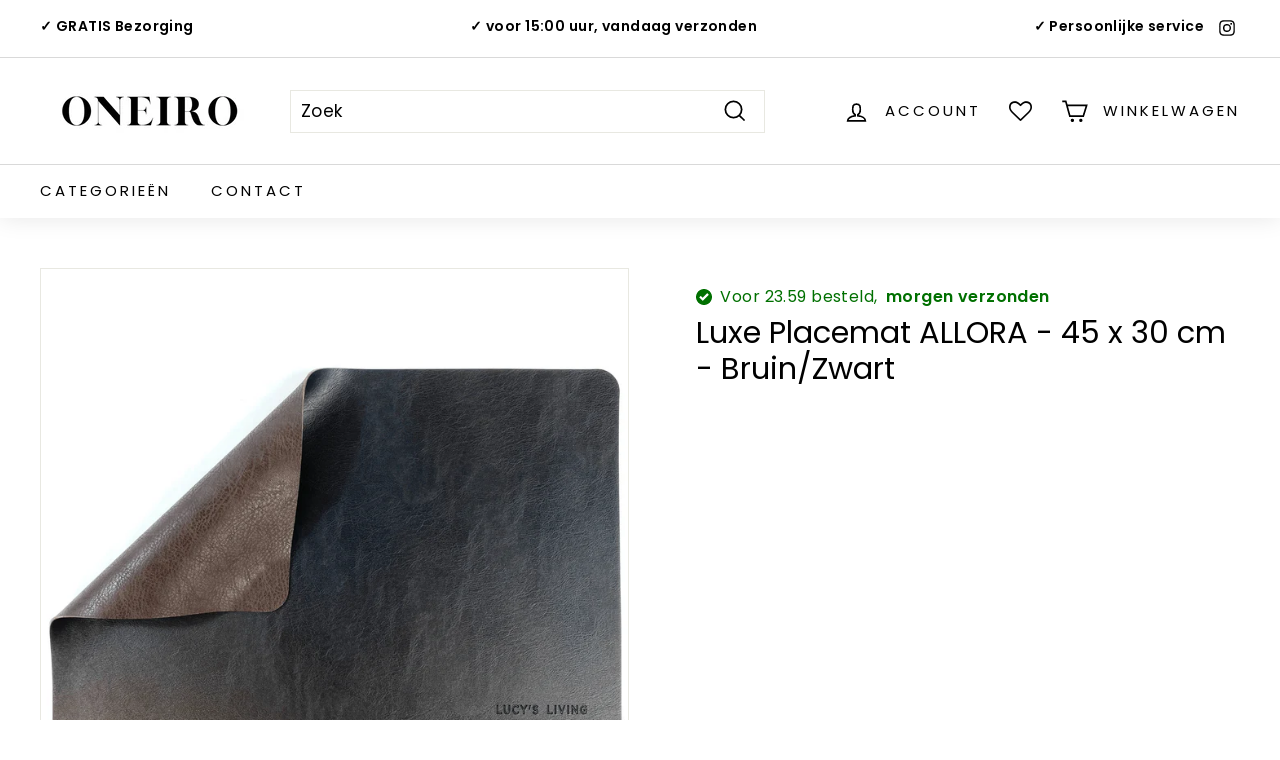

--- FILE ---
content_type: text/html; charset=utf-8
request_url: https://oneirogoods.com/products/luxe-placemat-allora-45-x-30-cm
body_size: 30502
content:
<!doctype html>
<html class="no-js" lang="nl" dir="ltr">
<head>
 
  <meta charset="utf-8">
  <meta http-equiv="X-UA-Compatible" content="IE=edge,chrome=1">
  <meta name="viewport" content="width=device-width,initial-scale=1">
  <meta name="theme-color" content="#0f2ba4">
  <link rel="canonical" href="https://oneirogoods.com/products/luxe-placemat-allora-45-x-30-cm">
  <link rel="preload" as="style" href="//oneirogoods.com/cdn/shop/t/14/assets/theme.css?v=149116964959949380171759343111">
  <link rel="preload" as="script" href="//oneirogoods.com/cdn/shop/t/14/assets/theme.min.js?v=90151382643629711291700001558">
  <link rel="preconnect" href="https://cdn.shopify.com">
  <link rel="preconnect" href="https://fonts.shopifycdn.com">
  <link rel="dns-prefetch" href="https://productreviews.shopifycdn.com">
  <link rel="dns-prefetch" href="https://ajax.googleapis.com">
  <link rel="dns-prefetch" href="https://maps.googleapis.com">
  <link rel="dns-prefetch" href="https://maps.gstatic.com">
  <meta name="p:domain_verify" content="bc58946d9e52268c95c912cad5e422ac"/><title>Luxe Placemat ALLORA - 45 x 30 cm - Bruin/Zwart
&ndash; Oneiro Goods
</title>
<meta name="description" content="Heb je een chique diner op de planning? Met deze placemats in leatherlook kan jouw etentje niet meer stuk. Maak je tafel in één oogopslag chiquer en eleganter met deze luxe placemats. Onderhoud De placemats kun je erg simpel afvegen met een vochtige doek, in 1 sec zien ze er weer stralend uit.  Kenmerken Dubbelzijdig t"><meta property="og:site_name" content="Oneiro Goods">
  <meta property="og:url" content="https://oneirogoods.com/products/luxe-placemat-allora-45-x-30-cm">
  <meta property="og:title" content="Luxe Placemat ALLORA - 45 x 30 cm - Bruin/Zwart">
  <meta property="og:type" content="product">
  <meta property="og:description" content="Heb je een chique diner op de planning? Met deze placemats in leatherlook kan jouw etentje niet meer stuk. Maak je tafel in één oogopslag chiquer en eleganter met deze luxe placemats. Onderhoud De placemats kun je erg simpel afvegen met een vochtige doek, in 1 sec zien ze er weer stralend uit.  Kenmerken Dubbelzijdig t"><meta property="og:image" content="http://oneirogoods.com/cdn/shop/products/6_97c44aeb-3fa0-4526-9ee9-b64f494e5d83.png?v=1623876480">
    <meta property="og:image:secure_url" content="https://oneirogoods.com/cdn/shop/products/6_97c44aeb-3fa0-4526-9ee9-b64f494e5d83.png?v=1623876480">
    <meta property="og:image:width" content="1500">
    <meta property="og:image:height" content="1500"><meta name="twitter:site" content="@">
  <meta name="twitter:card" content="summary_large_image">
  <meta name="twitter:title" content="Luxe Placemat ALLORA - 45 x 30 cm - Bruin/Zwart">
  <meta name="twitter:description" content="Heb je een chique diner op de planning? Met deze placemats in leatherlook kan jouw etentje niet meer stuk. Maak je tafel in één oogopslag chiquer en eleganter met deze luxe placemats. Onderhoud De placemats kun je erg simpel afvegen met een vochtige doek, in 1 sec zien ze er weer stralend uit.  Kenmerken Dubbelzijdig t">
<style data-shopify>@font-face {
  font-family: Poppins;
  font-weight: 400;
  font-style: normal;
  font-display: swap;
  src: url("//oneirogoods.com/cdn/fonts/poppins/poppins_n4.0ba78fa5af9b0e1a374041b3ceaadf0a43b41362.woff2") format("woff2"),
       url("//oneirogoods.com/cdn/fonts/poppins/poppins_n4.214741a72ff2596839fc9760ee7a770386cf16ca.woff") format("woff");
}

  @font-face {
  font-family: Poppins;
  font-weight: 400;
  font-style: normal;
  font-display: swap;
  src: url("//oneirogoods.com/cdn/fonts/poppins/poppins_n4.0ba78fa5af9b0e1a374041b3ceaadf0a43b41362.woff2") format("woff2"),
       url("//oneirogoods.com/cdn/fonts/poppins/poppins_n4.214741a72ff2596839fc9760ee7a770386cf16ca.woff") format("woff");
}


  @font-face {
  font-family: Poppins;
  font-weight: 600;
  font-style: normal;
  font-display: swap;
  src: url("//oneirogoods.com/cdn/fonts/poppins/poppins_n6.aa29d4918bc243723d56b59572e18228ed0786f6.woff2") format("woff2"),
       url("//oneirogoods.com/cdn/fonts/poppins/poppins_n6.5f815d845fe073750885d5b7e619ee00e8111208.woff") format("woff");
}

  @font-face {
  font-family: Poppins;
  font-weight: 400;
  font-style: italic;
  font-display: swap;
  src: url("//oneirogoods.com/cdn/fonts/poppins/poppins_i4.846ad1e22474f856bd6b81ba4585a60799a9f5d2.woff2") format("woff2"),
       url("//oneirogoods.com/cdn/fonts/poppins/poppins_i4.56b43284e8b52fc64c1fd271f289a39e8477e9ec.woff") format("woff");
}

  @font-face {
  font-family: Poppins;
  font-weight: 600;
  font-style: italic;
  font-display: swap;
  src: url("//oneirogoods.com/cdn/fonts/poppins/poppins_i6.bb8044d6203f492888d626dafda3c2999253e8e9.woff2") format("woff2"),
       url("//oneirogoods.com/cdn/fonts/poppins/poppins_i6.e233dec1a61b1e7dead9f920159eda42280a02c3.woff") format("woff");
}

</style><link href="//oneirogoods.com/cdn/shop/t/14/assets/theme.css?v=149116964959949380171759343111" rel="stylesheet" type="text/css" media="all" />
<style data-shopify>:root {
    --typeHeaderPrimary: Poppins;
    --typeHeaderFallback: sans-serif;
    --typeHeaderSize: 36px;
    --typeHeaderWeight: 400;
    --typeHeaderLineHeight: 1.2;
    --typeHeaderSpacing: 0.0em;

    --typeBasePrimary:Poppins;
    --typeBaseFallback:sans-serif;
    --typeBaseSize: 17px;
    --typeBaseWeight: 400;
    --typeBaseSpacing: 0.025em;
    --typeBaseLineHeight: 1.5;

    --colorSmallImageBg: #ffffff;
    --colorSmallImageBgDark: #f7f7f7;
    --colorLargeImageBg: #e7e7e7;
    --colorLargeImageBgLight: #ffffff;

    --iconWeight: 4px;
    --iconLinecaps: miter;

    
      --buttonRadius: 0px;
      --btnPadding: 11px 20px;
    

    
      --roundness: 0px;
    

    
      --gridThickness: 0px;
    

    --productTileMargin: 20%;
    --collectionTileMargin: 20%;

    --swatchSize: 40px;
  }

  @media screen and (max-width: 768px) {
    :root {
      --typeBaseSize: 15px;

      
        --roundness: 0px;
        --btnPadding: 9px 17px;
      
    }
  }</style><script>
    document.documentElement.className = document.documentElement.className.replace('no-js', 'js');

    window.theme = window.theme || {};
    theme.routes = {
      home: "/",
      collections: "/collections",
      cart: "/cart.js",
      cartPage: "/cart",
      cartAdd: "/cart/add.js",
      cartChange: "/cart/change.js",
      search: "/search"
    };
    theme.strings = {
      soldOut: "Uitverkocht",
      unavailable: "Niet beschikbaar",
      stockLabel: "Nog maar 3 items op voorraad!",
      willNotShipUntil: "Wordt pas op [date] verzonden",
      willBeInStockAfter: "Zal op voorraad zijn na [date]",
      waitingForStock: "Inventaris onderweg",
      savePrice: "Bespaar [saved_amount]",
      cartEmpty: "Je winkelwagen is leeg.",
      cartTermsConfirmation: "Je moet akkoord gaan met de verkoopvoorwaarden om af te rekenen",
      searchCollections: "Collecties",
      searchPages: "Pagina\u0026#39;s",
      searchArticles: "Artikelen"
    };
    theme.settings = {
      dynamicVariantsEnable: true,
      dynamicVariantType: "button",
      cartType: "page",
      isCustomerTemplate: false,
      moneyFormat: "{{amount_with_comma_separator}}",
      saveType: "percent",
      recentlyViewedEnabled: false,
      productImageSize: "square",
      productImageCover: true,
      predictiveSearch: true,
      predictiveSearchType: "product,article,page,collection",
      inventoryThreshold: 10,
      superScriptSetting: true,
      superScriptPrice: true,
      quickView: true,
      quickAdd: true,
      themeName: 'Expanse',
      themeVersion: "1.0.1"
    };
  </script>

  <script>window.performance && window.performance.mark && window.performance.mark('shopify.content_for_header.start');</script><meta name="google-site-verification" content="ooG67lx8ppJcJ0ac_lO-6esvNzkJD_0TI-4_nCmhp7Q">
<meta id="shopify-digital-wallet" name="shopify-digital-wallet" content="/46795456669/digital_wallets/dialog">
<link rel="alternate" type="application/json+oembed" href="https://oneirogoods.com/products/luxe-placemat-allora-45-x-30-cm.oembed">
<script async="async" src="/checkouts/internal/preloads.js?locale=nl-NL"></script>
<script id="shopify-features" type="application/json">{"accessToken":"703d2ad23fbdf26e147d3169065c1e4a","betas":["rich-media-storefront-analytics"],"domain":"oneirogoods.com","predictiveSearch":true,"shopId":46795456669,"locale":"nl"}</script>
<script>var Shopify = Shopify || {};
Shopify.shop = "lucysliving.myshopify.com";
Shopify.locale = "nl";
Shopify.currency = {"active":"EUR","rate":"1.0"};
Shopify.country = "NL";
Shopify.theme = {"name":"Expanse[Adil]","id":155239219539,"schema_name":"Expanse","schema_version":"1.0.1","theme_store_id":902,"role":"main"};
Shopify.theme.handle = "null";
Shopify.theme.style = {"id":null,"handle":null};
Shopify.cdnHost = "oneirogoods.com/cdn";
Shopify.routes = Shopify.routes || {};
Shopify.routes.root = "/";</script>
<script type="module">!function(o){(o.Shopify=o.Shopify||{}).modules=!0}(window);</script>
<script>!function(o){function n(){var o=[];function n(){o.push(Array.prototype.slice.apply(arguments))}return n.q=o,n}var t=o.Shopify=o.Shopify||{};t.loadFeatures=n(),t.autoloadFeatures=n()}(window);</script>
<script id="shop-js-analytics" type="application/json">{"pageType":"product"}</script>
<script defer="defer" async type="module" src="//oneirogoods.com/cdn/shopifycloud/shop-js/modules/v2/client.init-shop-cart-sync_temwk-5i.nl.esm.js"></script>
<script defer="defer" async type="module" src="//oneirogoods.com/cdn/shopifycloud/shop-js/modules/v2/chunk.common_CCZ-xm-Q.esm.js"></script>
<script type="module">
  await import("//oneirogoods.com/cdn/shopifycloud/shop-js/modules/v2/client.init-shop-cart-sync_temwk-5i.nl.esm.js");
await import("//oneirogoods.com/cdn/shopifycloud/shop-js/modules/v2/chunk.common_CCZ-xm-Q.esm.js");

  window.Shopify.SignInWithShop?.initShopCartSync?.({"fedCMEnabled":true,"windoidEnabled":true});

</script>
<script>(function() {
  var isLoaded = false;
  function asyncLoad() {
    if (isLoaded) return;
    isLoaded = true;
    var urls = ["https:\/\/wishlisthero-assets.revampco.com\/store-front\/bundle2.js?shop=lucysliving.myshopify.com","https:\/\/bundle.conversionbear.com\/script?app=bundle\u0026shop=lucysliving.myshopify.com","https:\/\/loox.io\/widget\/V1x-1_36Gc\/loox.1615120576381.js?shop=lucysliving.myshopify.com","https:\/\/trust.conversionbear.com\/script?app=trust_badge\u0026shop=lucysliving.myshopify.com","https:\/\/wishlisthero-assets.revampco.com\/store-front\/bundle2.js?shop=lucysliving.myshopify.com","https:\/\/wishlisthero-assets.revampco.com\/store-front\/bundle2.js?shop=lucysliving.myshopify.com"];
    for (var i = 0; i < urls.length; i++) {
      var s = document.createElement('script');
      s.type = 'text/javascript';
      s.async = true;
      s.src = urls[i];
      var x = document.getElementsByTagName('script')[0];
      x.parentNode.insertBefore(s, x);
    }
  };
  if(window.attachEvent) {
    window.attachEvent('onload', asyncLoad);
  } else {
    window.addEventListener('load', asyncLoad, false);
  }
})();</script>
<script id="__st">var __st={"a":46795456669,"offset":3600,"reqid":"5f1a575f-f839-428a-88bc-6e764dda1bfd-1768953887","pageurl":"oneirogoods.com\/products\/luxe-placemat-allora-45-x-30-cm","u":"4bb2af798adf","p":"product","rtyp":"product","rid":6859144200379};</script>
<script>window.ShopifyPaypalV4VisibilityTracking = true;</script>
<script id="captcha-bootstrap">!function(){'use strict';const t='contact',e='account',n='new_comment',o=[[t,t],['blogs',n],['comments',n],[t,'customer']],c=[[e,'customer_login'],[e,'guest_login'],[e,'recover_customer_password'],[e,'create_customer']],r=t=>t.map((([t,e])=>`form[action*='/${t}']:not([data-nocaptcha='true']) input[name='form_type'][value='${e}']`)).join(','),a=t=>()=>t?[...document.querySelectorAll(t)].map((t=>t.form)):[];function s(){const t=[...o],e=r(t);return a(e)}const i='password',u='form_key',d=['recaptcha-v3-token','g-recaptcha-response','h-captcha-response',i],f=()=>{try{return window.sessionStorage}catch{return}},m='__shopify_v',_=t=>t.elements[u];function p(t,e,n=!1){try{const o=window.sessionStorage,c=JSON.parse(o.getItem(e)),{data:r}=function(t){const{data:e,action:n}=t;return t[m]||n?{data:e,action:n}:{data:t,action:n}}(c);for(const[e,n]of Object.entries(r))t.elements[e]&&(t.elements[e].value=n);n&&o.removeItem(e)}catch(o){console.error('form repopulation failed',{error:o})}}const l='form_type',E='cptcha';function T(t){t.dataset[E]=!0}const w=window,h=w.document,L='Shopify',v='ce_forms',y='captcha';let A=!1;((t,e)=>{const n=(g='f06e6c50-85a8-45c8-87d0-21a2b65856fe',I='https://cdn.shopify.com/shopifycloud/storefront-forms-hcaptcha/ce_storefront_forms_captcha_hcaptcha.v1.5.2.iife.js',D={infoText:'Beschermd door hCaptcha',privacyText:'Privacy',termsText:'Voorwaarden'},(t,e,n)=>{const o=w[L][v],c=o.bindForm;if(c)return c(t,g,e,D).then(n);var r;o.q.push([[t,g,e,D],n]),r=I,A||(h.body.append(Object.assign(h.createElement('script'),{id:'captcha-provider',async:!0,src:r})),A=!0)});var g,I,D;w[L]=w[L]||{},w[L][v]=w[L][v]||{},w[L][v].q=[],w[L][y]=w[L][y]||{},w[L][y].protect=function(t,e){n(t,void 0,e),T(t)},Object.freeze(w[L][y]),function(t,e,n,w,h,L){const[v,y,A,g]=function(t,e,n){const i=e?o:[],u=t?c:[],d=[...i,...u],f=r(d),m=r(i),_=r(d.filter((([t,e])=>n.includes(e))));return[a(f),a(m),a(_),s()]}(w,h,L),I=t=>{const e=t.target;return e instanceof HTMLFormElement?e:e&&e.form},D=t=>v().includes(t);t.addEventListener('submit',(t=>{const e=I(t);if(!e)return;const n=D(e)&&!e.dataset.hcaptchaBound&&!e.dataset.recaptchaBound,o=_(e),c=g().includes(e)&&(!o||!o.value);(n||c)&&t.preventDefault(),c&&!n&&(function(t){try{if(!f())return;!function(t){const e=f();if(!e)return;const n=_(t);if(!n)return;const o=n.value;o&&e.removeItem(o)}(t);const e=Array.from(Array(32),(()=>Math.random().toString(36)[2])).join('');!function(t,e){_(t)||t.append(Object.assign(document.createElement('input'),{type:'hidden',name:u})),t.elements[u].value=e}(t,e),function(t,e){const n=f();if(!n)return;const o=[...t.querySelectorAll(`input[type='${i}']`)].map((({name:t})=>t)),c=[...d,...o],r={};for(const[a,s]of new FormData(t).entries())c.includes(a)||(r[a]=s);n.setItem(e,JSON.stringify({[m]:1,action:t.action,data:r}))}(t,e)}catch(e){console.error('failed to persist form',e)}}(e),e.submit())}));const S=(t,e)=>{t&&!t.dataset[E]&&(n(t,e.some((e=>e===t))),T(t))};for(const o of['focusin','change'])t.addEventListener(o,(t=>{const e=I(t);D(e)&&S(e,y())}));const B=e.get('form_key'),M=e.get(l),P=B&&M;t.addEventListener('DOMContentLoaded',(()=>{const t=y();if(P)for(const e of t)e.elements[l].value===M&&p(e,B);[...new Set([...A(),...v().filter((t=>'true'===t.dataset.shopifyCaptcha))])].forEach((e=>S(e,t)))}))}(h,new URLSearchParams(w.location.search),n,t,e,['guest_login'])})(!0,!0)}();</script>
<script integrity="sha256-4kQ18oKyAcykRKYeNunJcIwy7WH5gtpwJnB7kiuLZ1E=" data-source-attribution="shopify.loadfeatures" defer="defer" src="//oneirogoods.com/cdn/shopifycloud/storefront/assets/storefront/load_feature-a0a9edcb.js" crossorigin="anonymous"></script>
<script data-source-attribution="shopify.dynamic_checkout.dynamic.init">var Shopify=Shopify||{};Shopify.PaymentButton=Shopify.PaymentButton||{isStorefrontPortableWallets:!0,init:function(){window.Shopify.PaymentButton.init=function(){};var t=document.createElement("script");t.src="https://oneirogoods.com/cdn/shopifycloud/portable-wallets/latest/portable-wallets.nl.js",t.type="module",document.head.appendChild(t)}};
</script>
<script data-source-attribution="shopify.dynamic_checkout.buyer_consent">
  function portableWalletsHideBuyerConsent(e){var t=document.getElementById("shopify-buyer-consent"),n=document.getElementById("shopify-subscription-policy-button");t&&n&&(t.classList.add("hidden"),t.setAttribute("aria-hidden","true"),n.removeEventListener("click",e))}function portableWalletsShowBuyerConsent(e){var t=document.getElementById("shopify-buyer-consent"),n=document.getElementById("shopify-subscription-policy-button");t&&n&&(t.classList.remove("hidden"),t.removeAttribute("aria-hidden"),n.addEventListener("click",e))}window.Shopify?.PaymentButton&&(window.Shopify.PaymentButton.hideBuyerConsent=portableWalletsHideBuyerConsent,window.Shopify.PaymentButton.showBuyerConsent=portableWalletsShowBuyerConsent);
</script>
<script data-source-attribution="shopify.dynamic_checkout.cart.bootstrap">document.addEventListener("DOMContentLoaded",(function(){function t(){return document.querySelector("shopify-accelerated-checkout-cart, shopify-accelerated-checkout")}if(t())Shopify.PaymentButton.init();else{new MutationObserver((function(e,n){t()&&(Shopify.PaymentButton.init(),n.disconnect())})).observe(document.body,{childList:!0,subtree:!0})}}));
</script>

<script>window.performance && window.performance.mark && window.performance.mark('shopify.content_for_header.end');</script>

  <script src="//oneirogoods.com/cdn/shop/t/14/assets/vendor-scripts-v0.js" defer="defer"></script>
  <script src="//oneirogoods.com/cdn/shop/t/14/assets/theme.min.js?v=90151382643629711291700001558" defer="defer"></script>
<!-- Font icon for header icons -->
<link href="https://wishlisthero-assets.revampco.com/safe-icons/css/wishlisthero-icons.css" rel="stylesheet"/>
<!-- Style for floating buttons and others -->
<style type="text/css">
    .wishlisthero-floating {
        position: absolute;
    
        top: -28px !important;
        left: -30px !important;
        z-index: 1;
        border-radius: 100%;
    }

  @media screen and (max-width: 749px){
    .wishlisthero-floating {
        top: -25px !important;
        left: -25px !important;
    }
    .wishlisthero-floating button {
      font-size: 16px !important;
    }
  }
  
    .wishlisthero-floating:hover {
        background-color: rgba(0, 0, 0, 0.05);
    }

    .wishlisthero-floating button {
        font-size: 17px !important;
        width: 40px !important;
        padding: 0.125em 0 0 !important;
    }
  
  .wishlist-hero-header-icon{
    margin-right: 0 !important;
  }
  
  
  .wlh-icon-heart-empty{
     padding-top:0 !important;
  }
  
  
.MuiTypography-body2 ,.MuiTypography-body1 ,.MuiTypography-caption ,.MuiTypography-button ,.MuiTypography-h1 ,.MuiTypography-h2 ,.MuiTypography-h3 ,.MuiTypography-h4 ,.MuiTypography-h5 ,.MuiTypography-h6 ,.MuiTypography-subtitle1 ,.MuiTypography-subtitle2 ,.MuiTypography-overline , MuiButton-root,  .MuiCardHeader-title a{
     font-family: inherit !important; /*Roboto, Helvetica, Arial, sans-serif;*/
}
.MuiTypography-h1 , .MuiTypography-h2 , .MuiTypography-h3 , .MuiTypography-h4 , .MuiTypography-h5 , .MuiTypography-h6 ,  .MuiCardHeader-title a{
     font-family: ,  !important;
     font-family: ,  !important;
     font-family: Poppins, sans-serif !important;
     font-family: ,  !important;
}

    /****************************************************************************************/
    /* For some theme shared view need some spacing */
    /*
    #wishlist-hero-shared-list-view {
  margin-top: 15px;
  margin-bottom: 15px;
}
#wishlist-hero-shared-list-view h1 {
  padding-left: 5px;
}

#wishlisthero-product-page-button-container {
  padding-top: 15px;
}
*/
    /****************************************************************************************/
    /* #wishlisthero-product-page-button-container button {
  padding-left: 1px !important;
} */
    /****************************************************************************************/
    /* Customize the indicator when wishlist has items AND the normal indicator not working */
/*     span.wishlist-hero-items-count {

  top: 0px;
  right: -6px;



}

@media screen and (max-width: 749px){
.wishlisthero-product-page-button-container{
width:100%
}
.wishlisthero-product-page-button-container button{
 margin-left:auto !important; margin-right: auto !important;
}
}
@media screen and (max-width: 749px) {
span.wishlist-hero-items-count {
top: 10px;
right: 3px;
}
}*/
</style>
<script>window.wishlisthero_cartDotClasses=['site-header__cart-count', 'is-visible'];</script>
 <script type='text/javascript'>try{
   window.WishListHero_setting = {"ButtonColor":"rgb(247,189,69)","IconColor":"rgba(255, 255, 255, 1)","IconType":"Heart","ButtonTextBeforeAdding":"Voeg toe aan mijn verlanglijst","ButtonTextAfterAdding":"Toegevoegd aan mijn verlanglijst","AnimationAfterAddition":"Fade in","ButtonTextAddToCart":"Aan winkelwagen toevoegen","ButtonTextAddAllToCart":"Alles toevoegen aan winkelwagen","ButtonTextRemoveAllToCart":"Verwijder alles uit mijn verlanglijst","AddedProductNotificationText":"Producten succesvol toegevoegd aan uw verlanglijst","AddedProductToCartNotificationText":"Product toegevoegd aan winkelwagen","ViewCartLinkText":"Bekijk winkelwagen","SharePopup_TitleText":"Deel mijn verlanglijst","SharePopup_shareBtnText":"Deel","SharePopup_shareHederText":"Deel op social media","SharePopup_shareCopyText":"Or copy Wishlist link to share","SharePopup_shareCancelBtnText":"Annuleer","SharePopup_shareCopyBtnText":"Kopieer ","SendEMailPopup_BtnText":"Stuur e-mail","SendEMailPopup_FromText":"Naam","SendEMailPopup_ToText":"E-mail","SendEMailPopup_BodyText":"Body","SendEMailPopup_SendBtnText":"Stuur","SendEMailPopup_TitleText":"Verstuur mijn verlanglijst via mijn e-mail","AddProductMessageText":"Weet je zeker dat je alle artikelen aan jouw winkelwagen wilt toevoegen?","RemoveProductMessageText":"Weet je zeker dat je dit artikel wilt verwijderen?","RemoveAllProductMessageText":"Weet je zeker dat je alle items van jouw verlanglijst wilt verwijderen? ?","RemovedProductNotificationText":"Dit artikel is verwijderd van uw verlanglijst","AddAllOutOfStockProductNotificationText":"Er is iets misgegaan met het toevoegen van uw producten aan je winkelwagen, probeer het nog een keer","RemovePopupOkText":"Oké","RemovePopup_HeaderText":"Weet je het zeker?","ViewWishlistText":"Bekijk Verlanglijst","EmptyWishlistText":"Je verlanglijst is leeg","BuyNowButtonText":"Koop nu ","BuyNowButtonColor":"rgb(144, 86, 162)","BuyNowTextButtonColor":"rgb(255, 255, 255)","Wishlist_Title":"Mijn Verlanglijst","WishlistHeaderTitleAlignment":"Right","WishlistProductImageSize":"Large","PriceColor":"rgba(0, 0, 0, 1)","HeaderFontSize":"30","PriceFontSize":"18","ProductNameFontSize":"16","LaunchPointType":"header_menu","DisplayWishlistAs":"seprate_page","DisplayButtonAs":"button_with_icon","PopupSize":"md","HideAddToCartButton":false,"NoRedirectAfterAddToCart":false,"DisableGuestCustomer":true,"LoginPopupContent":"Login op je account om je verlanglijst op te slaan","LoginPopupLoginBtnText":"Login","LoginPopupContentFontSize":"20","NotificationPopupPosition":"right","WishlistButtonTextColor":"rgba(255, 255, 255, 1)","EnableRemoveFromWishlistAfterAddButtonText":"Verwijder van mijn verlanglijst","_id":"5fa9843f472e841ebdfd2ace","EnableCollection":true,"EnableShare":true,"RemovePowerBy":false,"EnableFBPixel":false,"DisapleApp":false,"FloatPointPossition":"bottom_right","HeartStateToggle":true,"HeaderMenuItemsIndicator":true,"EnableRemoveFromWishlistAfterAdd":true,"CollectionViewAddedToWishlistIconBackgroundColor":"rgba(0, 0, 0, 0)","CollectionViewAddedToWishlistIconColor":"rgba(226, 150, 150, 1)","CollectionViewIconBackgroundColor":"rgba(255, 255, 255, 0)","CollectionViewIconColor":"rgba(0, 0, 0, 1)","ButtonTextOutOfStock":"OUT OF STOCK","SendEMailPopup_SendNotificationText":"email sent successfully","SharePopup_shareCopiedText":"Copied","ThrdParty_Trans_active":false,"Shop":"lucysliving.myshopify.com","shop":"lucysliving.myshopify.com","Status":"Active","Plan":"FREE"};  
  }catch(e){ console.error('Error loading config',e); } </script>
	<script>var loox_global_hash = '1766752961817';</script><script>var loox_pop_active = true;var loox_pop_display = {"home_page":true,"product_page":true,"cart_page":true,"other_pages":true};</script><script>var loox_floating_widget = {"active":true,"rtl":false,"position":"right","button_text":"Recensies","button_bg_color":"333333","button_text_color":"FFFFFF","display_on_home_page":true,"display_on_product_page":true,"display_on_cart_page":true,"display_on_other_pages":true,"hide_on_mobile":false,"orientation":"default"};
</script><style>.loox-reviews-default { max-width: 1200px; margin: 0 auto; }.loox-rating .loox-icon { color:#f7bd45; }
:root { --lxs-rating-icon-color: #f7bd45; }</style>
	<!-- "snippets/vitals-loader.liquid" was not rendered, the associated app was uninstalled -->

  <meta name="google-site-verification" content="ooG67lx8ppJcJ0ac_lO-6esvNzkJD_0TI-4_nCmhp7Q" />
    <link href="//oneirogoods.com/cdn/shop/t/14/assets/custom.css?v=124844305998915694171700603552" rel="stylesheet" type="text/css" media="all" />
              <script src="https://ajax.googleapis.com/ajax/libs/jquery/3.5.1/jquery.min.js"></script>

<link href="https://monorail-edge.shopifysvc.com" rel="dns-prefetch">
<script>(function(){if ("sendBeacon" in navigator && "performance" in window) {try {var session_token_from_headers = performance.getEntriesByType('navigation')[0].serverTiming.find(x => x.name == '_s').description;} catch {var session_token_from_headers = undefined;}var session_cookie_matches = document.cookie.match(/_shopify_s=([^;]*)/);var session_token_from_cookie = session_cookie_matches && session_cookie_matches.length === 2 ? session_cookie_matches[1] : "";var session_token = session_token_from_headers || session_token_from_cookie || "";function handle_abandonment_event(e) {var entries = performance.getEntries().filter(function(entry) {return /monorail-edge.shopifysvc.com/.test(entry.name);});if (!window.abandonment_tracked && entries.length === 0) {window.abandonment_tracked = true;var currentMs = Date.now();var navigation_start = performance.timing.navigationStart;var payload = {shop_id: 46795456669,url: window.location.href,navigation_start,duration: currentMs - navigation_start,session_token,page_type: "product"};window.navigator.sendBeacon("https://monorail-edge.shopifysvc.com/v1/produce", JSON.stringify({schema_id: "online_store_buyer_site_abandonment/1.1",payload: payload,metadata: {event_created_at_ms: currentMs,event_sent_at_ms: currentMs}}));}}window.addEventListener('pagehide', handle_abandonment_event);}}());</script>
<script id="web-pixels-manager-setup">(function e(e,d,r,n,o){if(void 0===o&&(o={}),!Boolean(null===(a=null===(i=window.Shopify)||void 0===i?void 0:i.analytics)||void 0===a?void 0:a.replayQueue)){var i,a;window.Shopify=window.Shopify||{};var t=window.Shopify;t.analytics=t.analytics||{};var s=t.analytics;s.replayQueue=[],s.publish=function(e,d,r){return s.replayQueue.push([e,d,r]),!0};try{self.performance.mark("wpm:start")}catch(e){}var l=function(){var e={modern:/Edge?\/(1{2}[4-9]|1[2-9]\d|[2-9]\d{2}|\d{4,})\.\d+(\.\d+|)|Firefox\/(1{2}[4-9]|1[2-9]\d|[2-9]\d{2}|\d{4,})\.\d+(\.\d+|)|Chrom(ium|e)\/(9{2}|\d{3,})\.\d+(\.\d+|)|(Maci|X1{2}).+ Version\/(15\.\d+|(1[6-9]|[2-9]\d|\d{3,})\.\d+)([,.]\d+|)( \(\w+\)|)( Mobile\/\w+|) Safari\/|Chrome.+OPR\/(9{2}|\d{3,})\.\d+\.\d+|(CPU[ +]OS|iPhone[ +]OS|CPU[ +]iPhone|CPU IPhone OS|CPU iPad OS)[ +]+(15[._]\d+|(1[6-9]|[2-9]\d|\d{3,})[._]\d+)([._]\d+|)|Android:?[ /-](13[3-9]|1[4-9]\d|[2-9]\d{2}|\d{4,})(\.\d+|)(\.\d+|)|Android.+Firefox\/(13[5-9]|1[4-9]\d|[2-9]\d{2}|\d{4,})\.\d+(\.\d+|)|Android.+Chrom(ium|e)\/(13[3-9]|1[4-9]\d|[2-9]\d{2}|\d{4,})\.\d+(\.\d+|)|SamsungBrowser\/([2-9]\d|\d{3,})\.\d+/,legacy:/Edge?\/(1[6-9]|[2-9]\d|\d{3,})\.\d+(\.\d+|)|Firefox\/(5[4-9]|[6-9]\d|\d{3,})\.\d+(\.\d+|)|Chrom(ium|e)\/(5[1-9]|[6-9]\d|\d{3,})\.\d+(\.\d+|)([\d.]+$|.*Safari\/(?![\d.]+ Edge\/[\d.]+$))|(Maci|X1{2}).+ Version\/(10\.\d+|(1[1-9]|[2-9]\d|\d{3,})\.\d+)([,.]\d+|)( \(\w+\)|)( Mobile\/\w+|) Safari\/|Chrome.+OPR\/(3[89]|[4-9]\d|\d{3,})\.\d+\.\d+|(CPU[ +]OS|iPhone[ +]OS|CPU[ +]iPhone|CPU IPhone OS|CPU iPad OS)[ +]+(10[._]\d+|(1[1-9]|[2-9]\d|\d{3,})[._]\d+)([._]\d+|)|Android:?[ /-](13[3-9]|1[4-9]\d|[2-9]\d{2}|\d{4,})(\.\d+|)(\.\d+|)|Mobile Safari.+OPR\/([89]\d|\d{3,})\.\d+\.\d+|Android.+Firefox\/(13[5-9]|1[4-9]\d|[2-9]\d{2}|\d{4,})\.\d+(\.\d+|)|Android.+Chrom(ium|e)\/(13[3-9]|1[4-9]\d|[2-9]\d{2}|\d{4,})\.\d+(\.\d+|)|Android.+(UC? ?Browser|UCWEB|U3)[ /]?(15\.([5-9]|\d{2,})|(1[6-9]|[2-9]\d|\d{3,})\.\d+)\.\d+|SamsungBrowser\/(5\.\d+|([6-9]|\d{2,})\.\d+)|Android.+MQ{2}Browser\/(14(\.(9|\d{2,})|)|(1[5-9]|[2-9]\d|\d{3,})(\.\d+|))(\.\d+|)|K[Aa][Ii]OS\/(3\.\d+|([4-9]|\d{2,})\.\d+)(\.\d+|)/},d=e.modern,r=e.legacy,n=navigator.userAgent;return n.match(d)?"modern":n.match(r)?"legacy":"unknown"}(),u="modern"===l?"modern":"legacy",c=(null!=n?n:{modern:"",legacy:""})[u],f=function(e){return[e.baseUrl,"/wpm","/b",e.hashVersion,"modern"===e.buildTarget?"m":"l",".js"].join("")}({baseUrl:d,hashVersion:r,buildTarget:u}),m=function(e){var d=e.version,r=e.bundleTarget,n=e.surface,o=e.pageUrl,i=e.monorailEndpoint;return{emit:function(e){var a=e.status,t=e.errorMsg,s=(new Date).getTime(),l=JSON.stringify({metadata:{event_sent_at_ms:s},events:[{schema_id:"web_pixels_manager_load/3.1",payload:{version:d,bundle_target:r,page_url:o,status:a,surface:n,error_msg:t},metadata:{event_created_at_ms:s}}]});if(!i)return console&&console.warn&&console.warn("[Web Pixels Manager] No Monorail endpoint provided, skipping logging."),!1;try{return self.navigator.sendBeacon.bind(self.navigator)(i,l)}catch(e){}var u=new XMLHttpRequest;try{return u.open("POST",i,!0),u.setRequestHeader("Content-Type","text/plain"),u.send(l),!0}catch(e){return console&&console.warn&&console.warn("[Web Pixels Manager] Got an unhandled error while logging to Monorail."),!1}}}}({version:r,bundleTarget:l,surface:e.surface,pageUrl:self.location.href,monorailEndpoint:e.monorailEndpoint});try{o.browserTarget=l,function(e){var d=e.src,r=e.async,n=void 0===r||r,o=e.onload,i=e.onerror,a=e.sri,t=e.scriptDataAttributes,s=void 0===t?{}:t,l=document.createElement("script"),u=document.querySelector("head"),c=document.querySelector("body");if(l.async=n,l.src=d,a&&(l.integrity=a,l.crossOrigin="anonymous"),s)for(var f in s)if(Object.prototype.hasOwnProperty.call(s,f))try{l.dataset[f]=s[f]}catch(e){}if(o&&l.addEventListener("load",o),i&&l.addEventListener("error",i),u)u.appendChild(l);else{if(!c)throw new Error("Did not find a head or body element to append the script");c.appendChild(l)}}({src:f,async:!0,onload:function(){if(!function(){var e,d;return Boolean(null===(d=null===(e=window.Shopify)||void 0===e?void 0:e.analytics)||void 0===d?void 0:d.initialized)}()){var d=window.webPixelsManager.init(e)||void 0;if(d){var r=window.Shopify.analytics;r.replayQueue.forEach((function(e){var r=e[0],n=e[1],o=e[2];d.publishCustomEvent(r,n,o)})),r.replayQueue=[],r.publish=d.publishCustomEvent,r.visitor=d.visitor,r.initialized=!0}}},onerror:function(){return m.emit({status:"failed",errorMsg:"".concat(f," has failed to load")})},sri:function(e){var d=/^sha384-[A-Za-z0-9+/=]+$/;return"string"==typeof e&&d.test(e)}(c)?c:"",scriptDataAttributes:o}),m.emit({status:"loading"})}catch(e){m.emit({status:"failed",errorMsg:(null==e?void 0:e.message)||"Unknown error"})}}})({shopId: 46795456669,storefrontBaseUrl: "https://oneirogoods.com",extensionsBaseUrl: "https://extensions.shopifycdn.com/cdn/shopifycloud/web-pixels-manager",monorailEndpoint: "https://monorail-edge.shopifysvc.com/unstable/produce_batch",surface: "storefront-renderer",enabledBetaFlags: ["2dca8a86"],webPixelsConfigList: [{"id":"1148158291","configuration":"{\"config\":\"{\\\"pixel_id\\\":\\\"GT-K8MDSJ7\\\",\\\"target_country\\\":\\\"NL\\\",\\\"gtag_events\\\":[{\\\"type\\\":\\\"purchase\\\",\\\"action_label\\\":\\\"MC-1D7PF1CM07\\\"},{\\\"type\\\":\\\"page_view\\\",\\\"action_label\\\":\\\"MC-1D7PF1CM07\\\"},{\\\"type\\\":\\\"view_item\\\",\\\"action_label\\\":\\\"MC-1D7PF1CM07\\\"}],\\\"enable_monitoring_mode\\\":false}\"}","eventPayloadVersion":"v1","runtimeContext":"OPEN","scriptVersion":"b2a88bafab3e21179ed38636efcd8a93","type":"APP","apiClientId":1780363,"privacyPurposes":[],"dataSharingAdjustments":{"protectedCustomerApprovalScopes":["read_customer_address","read_customer_email","read_customer_name","read_customer_personal_data","read_customer_phone"]}},{"id":"165282131","configuration":"{\"tagID\":\"2612963208814\"}","eventPayloadVersion":"v1","runtimeContext":"STRICT","scriptVersion":"18031546ee651571ed29edbe71a3550b","type":"APP","apiClientId":3009811,"privacyPurposes":["ANALYTICS","MARKETING","SALE_OF_DATA"],"dataSharingAdjustments":{"protectedCustomerApprovalScopes":["read_customer_address","read_customer_email","read_customer_name","read_customer_personal_data","read_customer_phone"]}},{"id":"56918355","eventPayloadVersion":"1","runtimeContext":"LAX","scriptVersion":"1","type":"CUSTOM","privacyPurposes":["ANALYTICS","MARKETING","SALE_OF_DATA"],"name":"Datalayer"},{"id":"shopify-app-pixel","configuration":"{}","eventPayloadVersion":"v1","runtimeContext":"STRICT","scriptVersion":"0450","apiClientId":"shopify-pixel","type":"APP","privacyPurposes":["ANALYTICS","MARKETING"]},{"id":"shopify-custom-pixel","eventPayloadVersion":"v1","runtimeContext":"LAX","scriptVersion":"0450","apiClientId":"shopify-pixel","type":"CUSTOM","privacyPurposes":["ANALYTICS","MARKETING"]}],isMerchantRequest: false,initData: {"shop":{"name":"Oneiro Goods","paymentSettings":{"currencyCode":"EUR"},"myshopifyDomain":"lucysliving.myshopify.com","countryCode":"NL","storefrontUrl":"https:\/\/oneirogoods.com"},"customer":null,"cart":null,"checkout":null,"productVariants":[{"price":{"amount":7.99,"currencyCode":"EUR"},"product":{"title":"Luxe Placemat ALLORA - 45 x 30 cm - Bruin\/Zwart","vendor":"Lucy'sLiving","id":"6859144200379","untranslatedTitle":"Luxe Placemat ALLORA - 45 x 30 cm - Bruin\/Zwart","url":"\/products\/luxe-placemat-allora-45-x-30-cm","type":"placemat"},"id":"40377512198331","image":{"src":"\/\/oneirogoods.com\/cdn\/shop\/products\/6_97c44aeb-3fa0-4526-9ee9-b64f494e5d83.png?v=1623876480"},"sku":"","title":"Default Title","untranslatedTitle":"Default Title"}],"purchasingCompany":null},},"https://oneirogoods.com/cdn","fcfee988w5aeb613cpc8e4bc33m6693e112",{"modern":"","legacy":""},{"shopId":"46795456669","storefrontBaseUrl":"https:\/\/oneirogoods.com","extensionBaseUrl":"https:\/\/extensions.shopifycdn.com\/cdn\/shopifycloud\/web-pixels-manager","surface":"storefront-renderer","enabledBetaFlags":"[\"2dca8a86\"]","isMerchantRequest":"false","hashVersion":"fcfee988w5aeb613cpc8e4bc33m6693e112","publish":"custom","events":"[[\"page_viewed\",{}],[\"product_viewed\",{\"productVariant\":{\"price\":{\"amount\":7.99,\"currencyCode\":\"EUR\"},\"product\":{\"title\":\"Luxe Placemat ALLORA - 45 x 30 cm - Bruin\/Zwart\",\"vendor\":\"Lucy'sLiving\",\"id\":\"6859144200379\",\"untranslatedTitle\":\"Luxe Placemat ALLORA - 45 x 30 cm - Bruin\/Zwart\",\"url\":\"\/products\/luxe-placemat-allora-45-x-30-cm\",\"type\":\"placemat\"},\"id\":\"40377512198331\",\"image\":{\"src\":\"\/\/oneirogoods.com\/cdn\/shop\/products\/6_97c44aeb-3fa0-4526-9ee9-b64f494e5d83.png?v=1623876480\"},\"sku\":\"\",\"title\":\"Default Title\",\"untranslatedTitle\":\"Default Title\"}}]]"});</script><script>
  window.ShopifyAnalytics = window.ShopifyAnalytics || {};
  window.ShopifyAnalytics.meta = window.ShopifyAnalytics.meta || {};
  window.ShopifyAnalytics.meta.currency = 'EUR';
  var meta = {"product":{"id":6859144200379,"gid":"gid:\/\/shopify\/Product\/6859144200379","vendor":"Lucy'sLiving","type":"placemat","handle":"luxe-placemat-allora-45-x-30-cm","variants":[{"id":40377512198331,"price":799,"name":"Luxe Placemat ALLORA - 45 x 30 cm - Bruin\/Zwart","public_title":null,"sku":""}],"remote":false},"page":{"pageType":"product","resourceType":"product","resourceId":6859144200379,"requestId":"5f1a575f-f839-428a-88bc-6e764dda1bfd-1768953887"}};
  for (var attr in meta) {
    window.ShopifyAnalytics.meta[attr] = meta[attr];
  }
</script>
<script class="analytics">
  (function () {
    var customDocumentWrite = function(content) {
      var jquery = null;

      if (window.jQuery) {
        jquery = window.jQuery;
      } else if (window.Checkout && window.Checkout.$) {
        jquery = window.Checkout.$;
      }

      if (jquery) {
        jquery('body').append(content);
      }
    };

    var hasLoggedConversion = function(token) {
      if (token) {
        return document.cookie.indexOf('loggedConversion=' + token) !== -1;
      }
      return false;
    }

    var setCookieIfConversion = function(token) {
      if (token) {
        var twoMonthsFromNow = new Date(Date.now());
        twoMonthsFromNow.setMonth(twoMonthsFromNow.getMonth() + 2);

        document.cookie = 'loggedConversion=' + token + '; expires=' + twoMonthsFromNow;
      }
    }

    var trekkie = window.ShopifyAnalytics.lib = window.trekkie = window.trekkie || [];
    if (trekkie.integrations) {
      return;
    }
    trekkie.methods = [
      'identify',
      'page',
      'ready',
      'track',
      'trackForm',
      'trackLink'
    ];
    trekkie.factory = function(method) {
      return function() {
        var args = Array.prototype.slice.call(arguments);
        args.unshift(method);
        trekkie.push(args);
        return trekkie;
      };
    };
    for (var i = 0; i < trekkie.methods.length; i++) {
      var key = trekkie.methods[i];
      trekkie[key] = trekkie.factory(key);
    }
    trekkie.load = function(config) {
      trekkie.config = config || {};
      trekkie.config.initialDocumentCookie = document.cookie;
      var first = document.getElementsByTagName('script')[0];
      var script = document.createElement('script');
      script.type = 'text/javascript';
      script.onerror = function(e) {
        var scriptFallback = document.createElement('script');
        scriptFallback.type = 'text/javascript';
        scriptFallback.onerror = function(error) {
                var Monorail = {
      produce: function produce(monorailDomain, schemaId, payload) {
        var currentMs = new Date().getTime();
        var event = {
          schema_id: schemaId,
          payload: payload,
          metadata: {
            event_created_at_ms: currentMs,
            event_sent_at_ms: currentMs
          }
        };
        return Monorail.sendRequest("https://" + monorailDomain + "/v1/produce", JSON.stringify(event));
      },
      sendRequest: function sendRequest(endpointUrl, payload) {
        // Try the sendBeacon API
        if (window && window.navigator && typeof window.navigator.sendBeacon === 'function' && typeof window.Blob === 'function' && !Monorail.isIos12()) {
          var blobData = new window.Blob([payload], {
            type: 'text/plain'
          });

          if (window.navigator.sendBeacon(endpointUrl, blobData)) {
            return true;
          } // sendBeacon was not successful

        } // XHR beacon

        var xhr = new XMLHttpRequest();

        try {
          xhr.open('POST', endpointUrl);
          xhr.setRequestHeader('Content-Type', 'text/plain');
          xhr.send(payload);
        } catch (e) {
          console.log(e);
        }

        return false;
      },
      isIos12: function isIos12() {
        return window.navigator.userAgent.lastIndexOf('iPhone; CPU iPhone OS 12_') !== -1 || window.navigator.userAgent.lastIndexOf('iPad; CPU OS 12_') !== -1;
      }
    };
    Monorail.produce('monorail-edge.shopifysvc.com',
      'trekkie_storefront_load_errors/1.1',
      {shop_id: 46795456669,
      theme_id: 155239219539,
      app_name: "storefront",
      context_url: window.location.href,
      source_url: "//oneirogoods.com/cdn/s/trekkie.storefront.cd680fe47e6c39ca5d5df5f0a32d569bc48c0f27.min.js"});

        };
        scriptFallback.async = true;
        scriptFallback.src = '//oneirogoods.com/cdn/s/trekkie.storefront.cd680fe47e6c39ca5d5df5f0a32d569bc48c0f27.min.js';
        first.parentNode.insertBefore(scriptFallback, first);
      };
      script.async = true;
      script.src = '//oneirogoods.com/cdn/s/trekkie.storefront.cd680fe47e6c39ca5d5df5f0a32d569bc48c0f27.min.js';
      first.parentNode.insertBefore(script, first);
    };
    trekkie.load(
      {"Trekkie":{"appName":"storefront","development":false,"defaultAttributes":{"shopId":46795456669,"isMerchantRequest":null,"themeId":155239219539,"themeCityHash":"15834328096657700822","contentLanguage":"nl","currency":"EUR","eventMetadataId":"ccbcd552-dbd5-44f5-8bdc-1dd50a289d5b"},"isServerSideCookieWritingEnabled":true,"monorailRegion":"shop_domain","enabledBetaFlags":["65f19447"]},"Session Attribution":{},"S2S":{"facebookCapiEnabled":false,"source":"trekkie-storefront-renderer","apiClientId":580111}}
    );

    var loaded = false;
    trekkie.ready(function() {
      if (loaded) return;
      loaded = true;

      window.ShopifyAnalytics.lib = window.trekkie;

      var originalDocumentWrite = document.write;
      document.write = customDocumentWrite;
      try { window.ShopifyAnalytics.merchantGoogleAnalytics.call(this); } catch(error) {};
      document.write = originalDocumentWrite;

      window.ShopifyAnalytics.lib.page(null,{"pageType":"product","resourceType":"product","resourceId":6859144200379,"requestId":"5f1a575f-f839-428a-88bc-6e764dda1bfd-1768953887","shopifyEmitted":true});

      var match = window.location.pathname.match(/checkouts\/(.+)\/(thank_you|post_purchase)/)
      var token = match? match[1]: undefined;
      if (!hasLoggedConversion(token)) {
        setCookieIfConversion(token);
        window.ShopifyAnalytics.lib.track("Viewed Product",{"currency":"EUR","variantId":40377512198331,"productId":6859144200379,"productGid":"gid:\/\/shopify\/Product\/6859144200379","name":"Luxe Placemat ALLORA - 45 x 30 cm - Bruin\/Zwart","price":"7.99","sku":"","brand":"Lucy'sLiving","variant":null,"category":"placemat","nonInteraction":true,"remote":false},undefined,undefined,{"shopifyEmitted":true});
      window.ShopifyAnalytics.lib.track("monorail:\/\/trekkie_storefront_viewed_product\/1.1",{"currency":"EUR","variantId":40377512198331,"productId":6859144200379,"productGid":"gid:\/\/shopify\/Product\/6859144200379","name":"Luxe Placemat ALLORA - 45 x 30 cm - Bruin\/Zwart","price":"7.99","sku":"","brand":"Lucy'sLiving","variant":null,"category":"placemat","nonInteraction":true,"remote":false,"referer":"https:\/\/oneirogoods.com\/products\/luxe-placemat-allora-45-x-30-cm"});
      }
    });


        var eventsListenerScript = document.createElement('script');
        eventsListenerScript.async = true;
        eventsListenerScript.src = "//oneirogoods.com/cdn/shopifycloud/storefront/assets/shop_events_listener-3da45d37.js";
        document.getElementsByTagName('head')[0].appendChild(eventsListenerScript);

})();</script>
<script
  defer
  src="https://oneirogoods.com/cdn/shopifycloud/perf-kit/shopify-perf-kit-3.0.4.min.js"
  data-application="storefront-renderer"
  data-shop-id="46795456669"
  data-render-region="gcp-us-east1"
  data-page-type="product"
  data-theme-instance-id="155239219539"
  data-theme-name="Expanse"
  data-theme-version="1.0.1"
  data-monorail-region="shop_domain"
  data-resource-timing-sampling-rate="10"
  data-shs="true"
  data-shs-beacon="true"
  data-shs-export-with-fetch="true"
  data-shs-logs-sample-rate="1"
  data-shs-beacon-endpoint="https://oneirogoods.com/api/collect"
></script>
</head>

<body class="template-product" data-button_style="square" data-edges="" data-type_header_capitalize="false" data-swatch_style="round" data-grid-style="grey-square">

  <a class="in-page-link visually-hidden skip-link" href="#MainContent">Meteen naar content</a>

  <div id="PageContainer" class="page-container"><div id="shopify-section-toolbar" class="shopify-section toolbar-section"><div data-section-id="toolbar" data-section-type="toolbar">
  <div class="toolbar">
    <div class="page-width">
      <div class="toolbar__content">


  <div class="toolbar__item toolbar__item--announcements">
    <div class="announcement-bar">
      <div class="slideshow-wrapper">
        <button type="button" class="visually-hidden slideshow__pause" data-id="toolbar" aria-live="polite">
          <span class="slideshow__pause-stop">
            <svg aria-hidden="true" focusable="false" role="presentation" class="icon icon-pause" viewBox="0 0 10 13"><g fill="#000" fill-rule="evenodd"><path d="M0 0h3v13H0zM7 0h3v13H7z"/></g></svg>
            <span class="icon__fallback-text">Pauzeer de diavoorstelling</span>
          </span>
          <span class="slideshow__pause-play">
            <svg aria-hidden="true" focusable="false" role="presentation" class="icon icon-play" viewBox="18.24 17.35 24.52 28.3"><path fill="#323232" d="M22.1 19.151v25.5l20.4-13.489-20.4-12.011z"/></svg>
            <span class="icon__fallback-text">Speel een diavoorstelling af</span>
          </span>
        </button>
<style>
  @media screen and (min-width:900px;){
  #AnnouncementSlider{
    display:none !important;
  }
  }
  .desktop-hide{
    display:none;
  }
  @media screen and (max-width:800px){
     .desktop-hide{
    display: block !important;
  } 
   #AnnouncementSlider{
    display:block !important;
  }
    .desktop-hide{
    display:block;
  }
  }
  @media screen and (max-width:800px){
  .mobl-hide{
    display:none !important;
  }
  }
    
</style>

              <div style="display:flex;justify-content:space-between;align-items:center;margin-top:10px" class="mobl-hide"><div> <p>       ✓ GRATIS Bezorging </p></div>
              
              <div> <p> ✓ voor 15:00 uur, vandaag verzonden</p></div>
              
              <div> <p>✓ Persoonlijke service</p></div>
              
              
              </div>
  
        <div
          id="AnnouncementSlider"
          class="announcement-slider desktop-hide"
          data-block-count="3"><div
                id="AnnouncementSlide-bf43045c-d2fa-4b3d-8586-c265e6fa9581"
                class="slideshow__slide announcement-slider__slide"
                data-index="0"
                >
                <div class="announcement-slider__content"><div class="medium-up--hide">
                      <p>       ✓ GRATIS Bezorging </p>
                    </div>
                    <div class="small--hide">
                      <p>       ✓ GRATIS Bezorging </p>
                    </div></div>
              </div><div
                id="AnnouncementSlide-57c7fc91-c711-47c5-b5ed-016adfbe9f8c"
                class="slideshow__slide announcement-slider__slide"
                data-index="1"
                >
                <div class="announcement-slider__content"><div class="medium-up--hide">
                      <p> ✓ voor 15:00 uur, vandaag verzonden</p>
                    </div>
                    <div class="small--hide">
                      <p> ✓ voor 15:00 uur, vandaag verzonden</p>
                    </div></div>
              </div><div
                id="AnnouncementSlide-466afeaf-cc3d-45f1-81a7-8750353a131f"
                class="slideshow__slide announcement-slider__slide"
                data-index="2"
                >
                <div class="announcement-slider__content"><p>✓ Persoonlijke service</p>
</div>
              </div></div>
      </div>
    </div>
  </div>

<div class="toolbar__item small--hide">
            <ul class="inline-list toolbar__social"><li>
                  <a target="_blank" rel="noopener" href="https://www.instagram.com/official.oneiro/" title="Oneiro Goods op Instagram">
                    <svg aria-hidden="true" focusable="false" role="presentation" class="icon icon-instagram" viewBox="0 0 32 32"><path fill="#444" d="M16 3.094c4.206 0 4.7.019 6.363.094 1.538.069 2.369.325 2.925.544.738.287 1.262.625 1.813 1.175s.894 1.075 1.175 1.813c.212.556.475 1.387.544 2.925.075 1.662.094 2.156.094 6.363s-.019 4.7-.094 6.363c-.069 1.538-.325 2.369-.544 2.925-.288.738-.625 1.262-1.175 1.813s-1.075.894-1.813 1.175c-.556.212-1.387.475-2.925.544-1.663.075-2.156.094-6.363.094s-4.7-.019-6.363-.094c-1.537-.069-2.369-.325-2.925-.544-.737-.288-1.263-.625-1.813-1.175s-.894-1.075-1.175-1.813c-.212-.556-.475-1.387-.544-2.925-.075-1.663-.094-2.156-.094-6.363s.019-4.7.094-6.363c.069-1.537.325-2.369.544-2.925.287-.737.625-1.263 1.175-1.813s1.075-.894 1.813-1.175c.556-.212 1.388-.475 2.925-.544 1.662-.081 2.156-.094 6.363-.094zm0-2.838c-4.275 0-4.813.019-6.494.094-1.675.075-2.819.344-3.819.731-1.037.4-1.913.944-2.788 1.819S1.486 4.656 1.08 5.688c-.387 1-.656 2.144-.731 3.825-.075 1.675-.094 2.213-.094 6.488s.019 4.813.094 6.494c.075 1.675.344 2.819.731 3.825.4 1.038.944 1.913 1.819 2.788s1.756 1.413 2.788 1.819c1 .387 2.144.656 3.825.731s2.213.094 6.494.094 4.813-.019 6.494-.094c1.675-.075 2.819-.344 3.825-.731 1.038-.4 1.913-.944 2.788-1.819s1.413-1.756 1.819-2.788c.387-1 .656-2.144.731-3.825s.094-2.212.094-6.494-.019-4.813-.094-6.494c-.075-1.675-.344-2.819-.731-3.825-.4-1.038-.944-1.913-1.819-2.788s-1.756-1.413-2.788-1.819c-1-.387-2.144-.656-3.825-.731C20.812.275 20.275.256 16 .256z"/><path fill="#444" d="M16 7.912a8.088 8.088 0 0 0 0 16.175c4.463 0 8.087-3.625 8.087-8.088s-3.625-8.088-8.088-8.088zm0 13.338a5.25 5.25 0 1 1 0-10.5 5.25 5.25 0 1 1 0 10.5zM26.294 7.594a1.887 1.887 0 1 1-3.774.002 1.887 1.887 0 0 1 3.774-.003z"/></svg>
                    <span class="icon__fallback-text">Instagram</span>
                  </a>
                </li></ul>
          </div></div>

    </div>
  </div>
</div>


</div><div id="shopify-section-header" class="shopify-section header-section"><style>
  .site-nav__link {
    font-size: 15px;
  }
  
    .site-nav__link {
      text-transform: uppercase;
      letter-spacing: 0.2em;
    }
  

  
.site-header,
    .site-header__element--sub {
      box-shadow: 0 0 25px rgb(0 0 0 / 10%);
    }.site-header__search-form {
      border: 1px solid #e8e8e1
    }</style>

<div data-section-id="header" data-section-type="header">
  <div id="HeaderWrapper" class="header-wrapper">
    <header
      id="SiteHeader"
      class="site-header"
      data-sticky="true"
      data-overlay="false">

      <div class="site-header__element site-header__element--top">
        <div class="page-width">
          <div class="header-layout" data-layout="below" data-nav="below" data-logo-align="left"><div class="header-item header-item--compress-nav small--hide">
                <button type="button" class="site-nav__link site-nav__link--icon site-nav__compress-menu">
                  <svg aria-hidden="true" focusable="false" role="presentation" class="icon icon-hamburger" viewBox="0 0 64 64"><path class="cls-1" d="M7 15h51">.</path><path class="cls-1" d="M7 32h43">.</path><path class="cls-1" d="M7 49h51">.</path></svg>
                  <span class="icon__fallback-text">Site navigatie</span>
                </button>
              </div><div class="header-item header-item--logo"><style data-shopify>.header-item--logo,
    [data-layout="left-center"] .header-item--logo,
    [data-layout="left-center"] .header-item--icons {
      flex: 0 1 160px;
    }

    @media only screen and (min-width: 769px) {
      .header-item--logo,
      [data-layout="left-center"] .header-item--logo,
      [data-layout="left-center"] .header-item--icons {
        flex: 0 0 220px;
      }
    }

    .site-header__logo a {
      width: 160px;
    }
    .is-light .site-header__logo .logo--inverted {
      width: 160px;
    }
    @media only screen and (min-width: 769px) {
      .site-header__logo a {
        width: 220px;
      }

      .is-light .site-header__logo .logo--inverted {
        width: 220px;
      }
    }</style><div class="h1 site-header__logo"><span class="visually-hidden">Oneiro Goods</span>
      
      <a
        href="/"
        class="site-header__logo-link">
        <img
          class="small--hide"
          src="//oneirogoods.com/cdn/shop/files/logo_oneiro_3200_x_1100_px_220x.png?v=1699539103"
          srcset="//oneirogoods.com/cdn/shop/files/logo_oneiro_3200_x_1100_px_220x.png?v=1699539103 1x, //oneirogoods.com/cdn/shop/files/logo_oneiro_3200_x_1100_px_220x@2x.png?v=1699539103 2x"
          alt="Oneiro Goods">
        <img
          class="medium-up--hide"
          src="//oneirogoods.com/cdn/shop/files/logo_oneiro_3200_x_1100_px_160x.png?v=1699539103"
          srcset="//oneirogoods.com/cdn/shop/files/logo_oneiro_3200_x_1100_px_160x.png?v=1699539103 1x, //oneirogoods.com/cdn/shop/files/logo_oneiro_3200_x_1100_px_160x@2x.png?v=1699539103 2x"
          alt="Oneiro Goods">
      </a></div></div><div class="header-item header-item--search small--hide"><form action="/search" method="get" role="search"
  class="site-header__search-form" data-dark="false">
  <input type="hidden" name="type" value="product,article,page,collection">
  <input type="search" name="q" value="" placeholder="Zoek" class="site-header__search-input" aria-label="Zoek">
  <button type="submit" class="text-link site-header__search-btn site-header__search-btn--submit">
    <svg aria-hidden="true" focusable="false" role="presentation" class="icon icon-search" viewBox="0 0 64 64"><defs><style>.cls-1{fill:none;stroke:#000;stroke-miterlimit:10;stroke-width:2px}</style></defs><path class="cls-1" d="M47.16 28.58A18.58 18.58 0 1 1 28.58 10a18.58 18.58 0 0 1 18.58 18.58zM54 54L41.94 42"/></svg>
    <span class="icon__fallback-text">Zoek</span>
  </button>

  <button type="button" class="text-link site-header__search-btn site-header__search-btn--cancel">
    <svg aria-hidden="true" focusable="false" role="presentation" class="icon icon-close" viewBox="0 0 64 64"><defs><style>.cls-1{fill:none;stroke:#000;stroke-miterlimit:10;stroke-width:2px}</style></defs><path class="cls-1" d="M19 17.61l27.12 27.13m0-27.13L19 44.74"/></svg>
    <span class="icon__fallback-text">Sluit</span>
  </button>
</form>
</div><div class="header-item header-item--icons"><div class="site-nav">
  <div class="site-nav__icons">
    <a href="/search" class="site-nav__link site-nav__link--icon js-search-header medium-up--hide">
      <svg aria-hidden="true" focusable="false" role="presentation" class="icon icon-search" viewBox="0 0 64 64"><defs><style>.cls-1{fill:none;stroke:#000;stroke-miterlimit:10;stroke-width:2px}</style></defs><path class="cls-1" d="M47.16 28.58A18.58 18.58 0 1 1 28.58 10a18.58 18.58 0 0 1 18.58 18.58zM54 54L41.94 42"/></svg>
      <span class="icon__fallback-text">Zoek</span>
    </a><a class="site-nav__link site-nav__link--icon small--hide" href="/account">
        <svg aria-hidden="true" focusable="false" role="presentation" class="icon icon-user" viewBox="0 0 64 64"><defs><style>.cls-1{fill:none;stroke:#000;stroke-miterlimit:10;stroke-width:2px}</style></defs><path class="cls-1" d="M35 39.84v-2.53c3.3-1.91 6-6.66 6-11.42 0-7.63 0-13.82-9-13.82s-9 6.19-9 13.82c0 4.76 2.7 9.51 6 11.42v2.53c-10.18.85-18 6-18 12.16h42c0-6.19-7.82-11.31-18-12.16z"/></svg>
        <span class="site-nav__icon-label small--hide">
          Account
        </span>
      </a>



<!-- Wishlist Hero Header Icon -->
 <a class="site-header__icon site-header__link wishlist-hero-header-icon site-nav site-nav__icons site-nav__icons site-nav__link site-nav__link--icon" href="#hero-wishlist">
    <i aria-hidden="true" class="wlh-icon-heart-empty wlh-Icon" focusable="false" role="presentation" style="font-size: 23px;font-weight:900;padding-top: 3px;color:inherit;"></i>
</a> 
<!-- end -->

    <a href="/cart"
      id="HeaderCartTrigger"
      aria-controls="HeaderCart"
      class="site-nav__link site-nav__link--icon"
      data-icon="cart">
      <span class="cart-link"><svg aria-hidden="true" focusable="false" role="presentation" class="icon icon-cart" viewBox="0 0 64 64"><defs><style>.cls-1{fill:none;stroke:#000;stroke-miterlimit:10;stroke-width:2px}</style></defs><path class="cls-1" d="M14 17.44h46.79l-7.94 25.61H20.96l-9.65-35.1H3"/><circle cx="27" cy="53" r="2"/><circle cx="47" cy="53" r="2"/></svg><span id="CartBubble" class="cart-link__bubble">
          <span class="cart-link__bubble-num">0</span>
        </span>
      </span>
      <span class="site-nav__icon-label small--hide">
        Winkelwagen
      </span>
    </a>

    <button type="button"
      aria-controls="MobileNav"
      class="site-nav__link site-nav__link--icon medium-up--hide mobile-nav-trigger">
      <svg aria-hidden="true" focusable="false" role="presentation" class="icon icon-hamburger" viewBox="0 0 64 64"><path class="cls-1" d="M7 15h51">.</path><path class="cls-1" d="M7 32h43">.</path><path class="cls-1" d="M7 49h51">.</path></svg>
      <span class="icon__fallback-text">Site navigatie</span>
    </button>
  </div>

  <div class="site-nav__close-cart">
    <button type="button" class="site-nav__link site-nav__link--icon js-close-header-cart">
      <span>Sluit</span>
      <svg aria-hidden="true" focusable="false" role="presentation" class="icon icon-close" viewBox="0 0 64 64"><defs><style>.cls-1{fill:none;stroke:#000;stroke-miterlimit:10;stroke-width:2px}</style></defs><path class="cls-1" d="M19 17.61l27.12 27.13m0-27.13L19 44.74"/></svg>
    </button>
  </div>
</div>
</div>
          </div>
        </div>

        <div class="site-header__search-container">
          <div class="page-width">
            <div class="site-header__search"><form action="/search" method="get" role="search"
  class="site-header__search-form" data-dark="false">
  <input type="hidden" name="type" value="product,article,page,collection">
  <input type="search" name="q" value="" placeholder="Zoek" class="site-header__search-input" aria-label="Zoek">
  <button type="submit" class="text-link site-header__search-btn site-header__search-btn--submit">
    <svg aria-hidden="true" focusable="false" role="presentation" class="icon icon-search" viewBox="0 0 64 64"><defs><style>.cls-1{fill:none;stroke:#000;stroke-miterlimit:10;stroke-width:2px}</style></defs><path class="cls-1" d="M47.16 28.58A18.58 18.58 0 1 1 28.58 10a18.58 18.58 0 0 1 18.58 18.58zM54 54L41.94 42"/></svg>
    <span class="icon__fallback-text">Zoek</span>
  </button>

  <button type="button" class="text-link site-header__search-btn site-header__search-btn--cancel">
    <svg aria-hidden="true" focusable="false" role="presentation" class="icon icon-close" viewBox="0 0 64 64"><defs><style>.cls-1{fill:none;stroke:#000;stroke-miterlimit:10;stroke-width:2px}</style></defs><path class="cls-1" d="M19 17.61l27.12 27.13m0-27.13L19 44.74"/></svg>
    <span class="icon__fallback-text">Sluit</span>
  </button>
</form>
<button type="button" class="text-link site-header__search-btn site-header__search-btn--cancel">
                <span class="medium-up--hide"><svg aria-hidden="true" focusable="false" role="presentation" class="icon icon-close" viewBox="0 0 64 64"><defs><style>.cls-1{fill:none;stroke:#000;stroke-miterlimit:10;stroke-width:2px}</style></defs><path class="cls-1" d="M19 17.61l27.12 27.13m0-27.13L19 44.74"/></svg></span>
                <span class="small--hide">Annuleer</span>
              </button>
            </div>
          </div>
        </div>
      </div><div class="site-header__element site-header__element--sub" data-type="nav">
          <div class="page-width"><ul class="site-nav site-navigation site-navigation--below small--hide" role="navigation"><li
      class="site-nav__item site-nav__expanded-item site-nav--has-dropdown site-nav--is-megamenu"
      aria-haspopup="true">

      <a href="/" class="site-nav__link site-nav__link--underline site-nav__link--has-dropdown">
        Categorieën
      </a><div class="site-nav__dropdown megamenu text-left">
          <div class="page-width">
            <div class="site-nav__dropdown-animate megamenu__wrapper">
              <div class="megamenu__cols">
                <div class="megamenu__col"><div class="megamenu__col-title">
                      <a href="/products/luxe-elektrische-ventilator-kachel-eco-groen-1200w-10-x-13-x-20-cm" class="site-nav__dropdown-link site-nav__dropdown-link--top-level">Elektra</a>
                    </div><a href="/collections/kachels" class="site-nav__dropdown-link">
                        Kachels
                      </a><a href="/collections/printers" class="site-nav__dropdown-link">
                        Printers
                      </a></div><div class="megamenu__col"><div class="megamenu__col-title">
                      <a href="/collections/sport-fitness" class="site-nav__dropdown-link site-nav__dropdown-link--top-level">Sport & Fitness</a>
                    </div><a href="/collections/sport-fitness" class="site-nav__dropdown-link">
                        Boxing Machines
                      </a></div><div class="megamenu__col"><div class="megamenu__col-title">
                      <a href="/collections/kattenbakken" class="site-nav__dropdown-link site-nav__dropdown-link--top-level">(Huis) dieren & Tuin</a>
                    </div><a href="/collections/kattenbakken" class="site-nav__dropdown-link">
                        Kattenbakken
                      </a></div><div class="megamenu__col"><div class="megamenu__col-title">
                      <a href="/collections/bestek" class="site-nav__dropdown-link site-nav__dropdown-link--top-level">Koken & Tafelen</a>
                    </div><a href="/collections/bestek" class="site-nav__dropdown-link">
                        Bestek
                      </a><a href="/collections/placemats" class="site-nav__dropdown-link">
                        Placemats
                      </a><a href="/collections/kinder-placemats" class="site-nav__dropdown-link">
                        Kinder placemats
                      </a><a href="/collections/onderzetters" class="site-nav__dropdown-link">
                        Onderzetters
                      </a></div><div class="megamenu__col"><div class="megamenu__col-title">
                      <a href="/collections/fauteuil" class="site-nav__dropdown-link site-nav__dropdown-link--top-level">Meubels</a>
                    </div><a href="/collections/eetkamerstoelen" class="site-nav__dropdown-link">
                        Eetkamerstoelen
                      </a><a href="/collections/fauteuil" class="site-nav__dropdown-link">
                        Fauteuil
                      </a><a href="/collections/poefjes" class="site-nav__dropdown-link">
                        Poefjes
                      </a><a href="/collections/barkrukken" class="site-nav__dropdown-link">
                        Barkrukken
                      </a></div><div class="megamenu__col"><div class="megamenu__col-title">
                      <a href="/collections/verlichting" class="site-nav__dropdown-link site-nav__dropdown-link--top-level">Verlichting</a>
                    </div><a href="/collections/nachtlampjes" class="site-nav__dropdown-link">
                        Nachtlampjes
                      </a><a href="/collections/vloerlampen" class="site-nav__dropdown-link">
                        Vloerlampen
                      </a><a href="/collections/tafellampen" class="site-nav__dropdown-link">
                        Tafellampen
                      </a><a href="/collections/wandlampen" class="site-nav__dropdown-link">
                        Wandlampen
                      </a></div><div class="megamenu__col"><div class="megamenu__col-title">
                      <a href="/collections/pedaalemmers" class="site-nav__dropdown-link site-nav__dropdown-link--top-level">Huishouden</a>
                    </div><a href="/collections/pedaalemmers" class="site-nav__dropdown-link">
                        Pedaalemmers
                      </a><a href="/collections/luchtbevochtigers" class="site-nav__dropdown-link">
                        Luchtbevochtigers
                      </a></div><div class="megamenu__col"><div class="megamenu__col-title">
                      <a href="/collections/badmatten" class="site-nav__dropdown-link site-nav__dropdown-link--top-level">Badkamer</a>
                    </div><a href="/collections/badmatten" class="site-nav__dropdown-link">
                        Badmatten
                      </a><a href="/collections/wasmanden" class="site-nav__dropdown-link">
                        Wasmanden
                      </a></div><div class="megamenu__col"><div class="megamenu__col-title">
                      <a href="/collections/dekbedovertrekken" class="site-nav__dropdown-link site-nav__dropdown-link--top-level">Slaapkamer</a>
                    </div><a href="/collections/beddenspreien" class="site-nav__dropdown-link">
                        Bedspreien
                      </a></div><div class="megamenu__col"><div class="megamenu__col-title">
                      <a href="/collections/sierkussens" class="site-nav__dropdown-link site-nav__dropdown-link--top-level">Woonaccessoires</a>
                    </div><a href="/collections/plaids" class="site-nav__dropdown-link">
                        Plaids
                      </a><a href="/collections/sierkussens" class="site-nav__dropdown-link">
                        Sierkussens
                      </a><a href="/collections/sierkussenhoezen" class="site-nav__dropdown-link">
                        Sierkussenhoezen
                      </a><a href="/collections/vloerkleden" class="site-nav__dropdown-link">
                        Vloerkleden
                      </a><a href="/collections/vazen" class="site-nav__dropdown-link">
                        Vazen
                      </a><a href="/collections/bloempotten" class="site-nav__dropdown-link">
                        Bloempotten
                      </a><a href="/collections/waxinelichthouder" class="site-nav__dropdown-link">
                        Waxinelichthouder
                      </a></div><div class="megamenu__col"><div class="megamenu__col-title">
                      <a href="/collections/giftcard" class="site-nav__dropdown-link site-nav__dropdown-link--top-level">Giftcard</a>
                    </div></div>
              </div></div>
          </div>
        </div></li><li
      class="site-nav__item site-nav__expanded-item"
      >

      <a href="/pages/contact" class="site-nav__link site-nav__link--underline">
        Contact
      </a></li></ul>
</div>
        </div>

        <div class="site-header__element site-header__element--sub" data-type="search">
          <div class="page-width medium-up--hide"><form action="/search" method="get" role="search"
  class="site-header__search-form" data-dark="false">
  <input type="hidden" name="type" value="product,article,page,collection">
  <input type="search" name="q" value="" placeholder="Zoek" class="site-header__search-input" aria-label="Zoek">
  <button type="submit" class="text-link site-header__search-btn site-header__search-btn--submit">
    <svg aria-hidden="true" focusable="false" role="presentation" class="icon icon-search" viewBox="0 0 64 64"><defs><style>.cls-1{fill:none;stroke:#000;stroke-miterlimit:10;stroke-width:2px}</style></defs><path class="cls-1" d="M47.16 28.58A18.58 18.58 0 1 1 28.58 10a18.58 18.58 0 0 1 18.58 18.58zM54 54L41.94 42"/></svg>
    <span class="icon__fallback-text">Zoek</span>
  </button>

  <button type="button" class="text-link site-header__search-btn site-header__search-btn--cancel">
    <svg aria-hidden="true" focusable="false" role="presentation" class="icon icon-close" viewBox="0 0 64 64"><defs><style>.cls-1{fill:none;stroke:#000;stroke-miterlimit:10;stroke-width:2px}</style></defs><path class="cls-1" d="M19 17.61l27.12 27.13m0-27.13L19 44.74"/></svg>
    <span class="icon__fallback-text">Sluit</span>
  </button>
</form>
</div>
        </div><div class="page-width site-header__drawers">
        <div class="site-header__drawers-container">
          <div class="site-header__drawer site-header__cart" id="HeaderCart">
            <div class="site-header__drawer-animate"><form action="/cart" method="post" novalidate data-location="header" class="cart__drawer-form">
  <div class="cart__scrollable">
    <div data-products></div>
      <div class="cart__item-row">
        <label for="CartHeaderNote" class="add-note">
          Voeg notitie toe
          <span class="note-icon note-icon--open" aria-hidden="true">
            <svg aria-hidden="true" focusable="false" role="presentation" class="icon icon-pencil" viewBox="0 0 64 64"><defs><style>.cls-1,.cls-2{fill:none;stroke:#000;stroke-width:2px}.cls-1{stroke-miterlimit:10}</style></defs><path class="cls-1" d="M52 33.96V58H8V14h23.7"/><path class="cls-1" d="M18 47l13-5 24-24-8-8-24 24-5 13zM23 34l8 8"/><path id="svg_2" data-name="svg 2" class="cls-2" d="M47 10l1-1a5.44 5.44 0 0 1 7.82.18A5.52 5.52 0 0 1 56 17l-1 1"/></svg>
          </span>
          <span class="note-icon note-icon--close">
            <svg aria-hidden="true" focusable="false" role="presentation" class="icon icon-close" viewBox="0 0 64 64"><defs><style>.cls-1{fill:none;stroke:#000;stroke-miterlimit:10;stroke-width:2px}</style></defs><path class="cls-1" d="M19 17.61l27.12 27.13m0-27.13L19 44.74"/></svg>
            <span class="icon__fallback-text">Sluit</span>
          </span>
        </label>
        <textarea name="note" class="input-full cart__note hide" id="CartHeaderNote"></textarea>
      </div>
    
  </div>

  <div class="cart__footer">
    <div class="cart__item-sub cart__item-row cart__item--subtotal">
      <div>Subtotaal</div>
      <div data-subtotal>0,00</div>
    </div>

    <div data-discounts></div>

    

    <div class="cart__item-row cart__checkout-wrapper payment-buttons">
      <button type="submit" name="checkout" data-terms-required="false" class="btn cart__checkout">
        Bestellen
      </button>

      
    </div>

    <div class="cart__item-row--footer text-center">
      <small>De Kortingscode kun je invoeren bij de volgende stap!

</small>
    </div>
  </div>
</form>

<div class="site-header__cart-empty">Je winkelwagen is leeg.</div>
</div>
          </div>

          <div class="site-header__drawer site-header__mobile-nav medium-up--hide" id="MobileNav">
            <div class="site-header__drawer-animate"><div class="slide-nav__wrapper" data-level="1">
  <ul class="slide-nav"><li class="slide-nav__item"><button type="button"
            class="slide-nav__button js-toggle-submenu"
            data-target="categorieen1"
            >
            <span class="slide-nav__link"><span>Categorieën</span>
              <svg aria-hidden="true" focusable="false" role="presentation" class="icon icon-chevron-right" viewBox="0 0 284.49 498.98"><path d="M35 498.98a35 35 0 0 1-24.75-59.75l189.74-189.74L10.25 59.75a35.002 35.002 0 0 1 49.5-49.5l214.49 214.49a35 35 0 0 1 0 49.5L59.75 488.73A34.89 34.89 0 0 1 35 498.98z"/></svg>
              <span class="icon__fallback-text">Vouw het submenu uit</span>
            </span>
          </button>

          <ul
            class="slide-nav__dropdown"
            data-parent="categorieen1"
            data-level="2">
            <li class="slide-nav__item">
              <button type="button"
                class="slide-nav__button js-toggle-submenu">
                <span class="slide-nav__link slide-nav__link--back">
                  <svg aria-hidden="true" focusable="false" role="presentation" class="icon icon-chevron-left" viewBox="0 0 284.49 498.98"><path d="M249.49 0a35 35 0 0 1 24.75 59.75L84.49 249.49l189.75 189.74a35.002 35.002 0 1 1-49.5 49.5L10.25 274.24a35 35 0 0 1 0-49.5L224.74 10.25A34.89 34.89 0 0 1 249.49 0z"/></svg>
                  <span>Categorieën</span>
                </span>
              </button>
            </li><li class="slide-nav__item"><button type="button"
                    class="slide-nav__button js-toggle-submenu"
                    data-target="elektra1"
                    >
                    <span class="slide-nav__link slide-nav__sublist-link">
                      <span>Elektra</span>
                      <svg aria-hidden="true" focusable="false" role="presentation" class="icon icon-chevron-right" viewBox="0 0 284.49 498.98"><path d="M35 498.98a35 35 0 0 1-24.75-59.75l189.74-189.74L10.25 59.75a35.002 35.002 0 0 1 49.5-49.5l214.49 214.49a35 35 0 0 1 0 49.5L59.75 488.73A34.89 34.89 0 0 1 35 498.98z"/></svg>
                      <span class="icon__fallback-text">Vouw het submenu uit</span>
                    </span>
                  </button>
                  <ul class="slide-nav__dropdown"
                    data-parent="elektra1"
                    data-level="3">
                    <li class="slide-nav__item">
                      <button type="button"
                        class="slide-nav__button js-toggle-submenu"
                        data-target="categorieen1">
                        <span class="slide-nav__link slide-nav__link--back">
                          <svg aria-hidden="true" focusable="false" role="presentation" class="icon icon-chevron-left" viewBox="0 0 284.49 498.98"><path d="M249.49 0a35 35 0 0 1 24.75 59.75L84.49 249.49l189.75 189.74a35.002 35.002 0 1 1-49.5 49.5L10.25 274.24a35 35 0 0 1 0-49.5L224.74 10.25A34.89 34.89 0 0 1 249.49 0z"/></svg>
                          <span>Elektra</span>
                        </span>
                      </button>
                    </li><li class="slide-nav__item">
                        <a href="/collections/kachels" class="slide-nav__link">
                          <span>Kachels</span>
                          <svg aria-hidden="true" focusable="false" role="presentation" class="icon icon-chevron-right" viewBox="0 0 284.49 498.98"><path d="M35 498.98a35 35 0 0 1-24.75-59.75l189.74-189.74L10.25 59.75a35.002 35.002 0 0 1 49.5-49.5l214.49 214.49a35 35 0 0 1 0 49.5L59.75 488.73A34.89 34.89 0 0 1 35 498.98z"/></svg>
                        </a>
                      </li><li class="slide-nav__item">
                        <a href="/collections/printers" class="slide-nav__link">
                          <span>Printers</span>
                          <svg aria-hidden="true" focusable="false" role="presentation" class="icon icon-chevron-right" viewBox="0 0 284.49 498.98"><path d="M35 498.98a35 35 0 0 1-24.75-59.75l189.74-189.74L10.25 59.75a35.002 35.002 0 0 1 49.5-49.5l214.49 214.49a35 35 0 0 1 0 49.5L59.75 488.73A34.89 34.89 0 0 1 35 498.98z"/></svg>
                        </a>
                      </li></ul></li><li class="slide-nav__item"><button type="button"
                    class="slide-nav__button js-toggle-submenu"
                    data-target="sport-fitness1"
                    >
                    <span class="slide-nav__link slide-nav__sublist-link">
                      <span>Sport & Fitness</span>
                      <svg aria-hidden="true" focusable="false" role="presentation" class="icon icon-chevron-right" viewBox="0 0 284.49 498.98"><path d="M35 498.98a35 35 0 0 1-24.75-59.75l189.74-189.74L10.25 59.75a35.002 35.002 0 0 1 49.5-49.5l214.49 214.49a35 35 0 0 1 0 49.5L59.75 488.73A34.89 34.89 0 0 1 35 498.98z"/></svg>
                      <span class="icon__fallback-text">Vouw het submenu uit</span>
                    </span>
                  </button>
                  <ul class="slide-nav__dropdown"
                    data-parent="sport-fitness1"
                    data-level="3">
                    <li class="slide-nav__item">
                      <button type="button"
                        class="slide-nav__button js-toggle-submenu"
                        data-target="categorieen1">
                        <span class="slide-nav__link slide-nav__link--back">
                          <svg aria-hidden="true" focusable="false" role="presentation" class="icon icon-chevron-left" viewBox="0 0 284.49 498.98"><path d="M249.49 0a35 35 0 0 1 24.75 59.75L84.49 249.49l189.75 189.74a35.002 35.002 0 1 1-49.5 49.5L10.25 274.24a35 35 0 0 1 0-49.5L224.74 10.25A34.89 34.89 0 0 1 249.49 0z"/></svg>
                          <span>Sport & Fitness</span>
                        </span>
                      </button>
                    </li><li class="slide-nav__item">
                        <a href="/collections/sport-fitness" class="slide-nav__link">
                          <span>Boxing Machines</span>
                          <svg aria-hidden="true" focusable="false" role="presentation" class="icon icon-chevron-right" viewBox="0 0 284.49 498.98"><path d="M35 498.98a35 35 0 0 1-24.75-59.75l189.74-189.74L10.25 59.75a35.002 35.002 0 0 1 49.5-49.5l214.49 214.49a35 35 0 0 1 0 49.5L59.75 488.73A34.89 34.89 0 0 1 35 498.98z"/></svg>
                        </a>
                      </li></ul></li><li class="slide-nav__item"><button type="button"
                    class="slide-nav__button js-toggle-submenu"
                    data-target="huis-dieren-tuin1"
                    >
                    <span class="slide-nav__link slide-nav__sublist-link">
                      <span>(Huis) dieren & Tuin</span>
                      <svg aria-hidden="true" focusable="false" role="presentation" class="icon icon-chevron-right" viewBox="0 0 284.49 498.98"><path d="M35 498.98a35 35 0 0 1-24.75-59.75l189.74-189.74L10.25 59.75a35.002 35.002 0 0 1 49.5-49.5l214.49 214.49a35 35 0 0 1 0 49.5L59.75 488.73A34.89 34.89 0 0 1 35 498.98z"/></svg>
                      <span class="icon__fallback-text">Vouw het submenu uit</span>
                    </span>
                  </button>
                  <ul class="slide-nav__dropdown"
                    data-parent="huis-dieren-tuin1"
                    data-level="3">
                    <li class="slide-nav__item">
                      <button type="button"
                        class="slide-nav__button js-toggle-submenu"
                        data-target="categorieen1">
                        <span class="slide-nav__link slide-nav__link--back">
                          <svg aria-hidden="true" focusable="false" role="presentation" class="icon icon-chevron-left" viewBox="0 0 284.49 498.98"><path d="M249.49 0a35 35 0 0 1 24.75 59.75L84.49 249.49l189.75 189.74a35.002 35.002 0 1 1-49.5 49.5L10.25 274.24a35 35 0 0 1 0-49.5L224.74 10.25A34.89 34.89 0 0 1 249.49 0z"/></svg>
                          <span>(Huis) dieren & Tuin</span>
                        </span>
                      </button>
                    </li><li class="slide-nav__item">
                        <a href="/collections/kattenbakken" class="slide-nav__link">
                          <span>Kattenbakken</span>
                          <svg aria-hidden="true" focusable="false" role="presentation" class="icon icon-chevron-right" viewBox="0 0 284.49 498.98"><path d="M35 498.98a35 35 0 0 1-24.75-59.75l189.74-189.74L10.25 59.75a35.002 35.002 0 0 1 49.5-49.5l214.49 214.49a35 35 0 0 1 0 49.5L59.75 488.73A34.89 34.89 0 0 1 35 498.98z"/></svg>
                        </a>
                      </li></ul></li><li class="slide-nav__item"><button type="button"
                    class="slide-nav__button js-toggle-submenu"
                    data-target="koken-tafelen1"
                    >
                    <span class="slide-nav__link slide-nav__sublist-link">
                      <span>Koken & Tafelen</span>
                      <svg aria-hidden="true" focusable="false" role="presentation" class="icon icon-chevron-right" viewBox="0 0 284.49 498.98"><path d="M35 498.98a35 35 0 0 1-24.75-59.75l189.74-189.74L10.25 59.75a35.002 35.002 0 0 1 49.5-49.5l214.49 214.49a35 35 0 0 1 0 49.5L59.75 488.73A34.89 34.89 0 0 1 35 498.98z"/></svg>
                      <span class="icon__fallback-text">Vouw het submenu uit</span>
                    </span>
                  </button>
                  <ul class="slide-nav__dropdown"
                    data-parent="koken-tafelen1"
                    data-level="3">
                    <li class="slide-nav__item">
                      <button type="button"
                        class="slide-nav__button js-toggle-submenu"
                        data-target="categorieen1">
                        <span class="slide-nav__link slide-nav__link--back">
                          <svg aria-hidden="true" focusable="false" role="presentation" class="icon icon-chevron-left" viewBox="0 0 284.49 498.98"><path d="M249.49 0a35 35 0 0 1 24.75 59.75L84.49 249.49l189.75 189.74a35.002 35.002 0 1 1-49.5 49.5L10.25 274.24a35 35 0 0 1 0-49.5L224.74 10.25A34.89 34.89 0 0 1 249.49 0z"/></svg>
                          <span>Koken & Tafelen</span>
                        </span>
                      </button>
                    </li><li class="slide-nav__item">
                        <a href="/collections/bestek" class="slide-nav__link">
                          <span>Bestek</span>
                          <svg aria-hidden="true" focusable="false" role="presentation" class="icon icon-chevron-right" viewBox="0 0 284.49 498.98"><path d="M35 498.98a35 35 0 0 1-24.75-59.75l189.74-189.74L10.25 59.75a35.002 35.002 0 0 1 49.5-49.5l214.49 214.49a35 35 0 0 1 0 49.5L59.75 488.73A34.89 34.89 0 0 1 35 498.98z"/></svg>
                        </a>
                      </li><li class="slide-nav__item">
                        <a href="/collections/placemats" class="slide-nav__link">
                          <span>Placemats</span>
                          <svg aria-hidden="true" focusable="false" role="presentation" class="icon icon-chevron-right" viewBox="0 0 284.49 498.98"><path d="M35 498.98a35 35 0 0 1-24.75-59.75l189.74-189.74L10.25 59.75a35.002 35.002 0 0 1 49.5-49.5l214.49 214.49a35 35 0 0 1 0 49.5L59.75 488.73A34.89 34.89 0 0 1 35 498.98z"/></svg>
                        </a>
                      </li><li class="slide-nav__item">
                        <a href="/collections/kinder-placemats" class="slide-nav__link">
                          <span>Kinder placemats</span>
                          <svg aria-hidden="true" focusable="false" role="presentation" class="icon icon-chevron-right" viewBox="0 0 284.49 498.98"><path d="M35 498.98a35 35 0 0 1-24.75-59.75l189.74-189.74L10.25 59.75a35.002 35.002 0 0 1 49.5-49.5l214.49 214.49a35 35 0 0 1 0 49.5L59.75 488.73A34.89 34.89 0 0 1 35 498.98z"/></svg>
                        </a>
                      </li><li class="slide-nav__item">
                        <a href="/collections/onderzetters" class="slide-nav__link">
                          <span>Onderzetters</span>
                          <svg aria-hidden="true" focusable="false" role="presentation" class="icon icon-chevron-right" viewBox="0 0 284.49 498.98"><path d="M35 498.98a35 35 0 0 1-24.75-59.75l189.74-189.74L10.25 59.75a35.002 35.002 0 0 1 49.5-49.5l214.49 214.49a35 35 0 0 1 0 49.5L59.75 488.73A34.89 34.89 0 0 1 35 498.98z"/></svg>
                        </a>
                      </li></ul></li><li class="slide-nav__item"><button type="button"
                    class="slide-nav__button js-toggle-submenu"
                    data-target="meubels1"
                    >
                    <span class="slide-nav__link slide-nav__sublist-link">
                      <span>Meubels</span>
                      <svg aria-hidden="true" focusable="false" role="presentation" class="icon icon-chevron-right" viewBox="0 0 284.49 498.98"><path d="M35 498.98a35 35 0 0 1-24.75-59.75l189.74-189.74L10.25 59.75a35.002 35.002 0 0 1 49.5-49.5l214.49 214.49a35 35 0 0 1 0 49.5L59.75 488.73A34.89 34.89 0 0 1 35 498.98z"/></svg>
                      <span class="icon__fallback-text">Vouw het submenu uit</span>
                    </span>
                  </button>
                  <ul class="slide-nav__dropdown"
                    data-parent="meubels1"
                    data-level="3">
                    <li class="slide-nav__item">
                      <button type="button"
                        class="slide-nav__button js-toggle-submenu"
                        data-target="categorieen1">
                        <span class="slide-nav__link slide-nav__link--back">
                          <svg aria-hidden="true" focusable="false" role="presentation" class="icon icon-chevron-left" viewBox="0 0 284.49 498.98"><path d="M249.49 0a35 35 0 0 1 24.75 59.75L84.49 249.49l189.75 189.74a35.002 35.002 0 1 1-49.5 49.5L10.25 274.24a35 35 0 0 1 0-49.5L224.74 10.25A34.89 34.89 0 0 1 249.49 0z"/></svg>
                          <span>Meubels</span>
                        </span>
                      </button>
                    </li><li class="slide-nav__item">
                        <a href="/collections/eetkamerstoelen" class="slide-nav__link">
                          <span>Eetkamerstoelen</span>
                          <svg aria-hidden="true" focusable="false" role="presentation" class="icon icon-chevron-right" viewBox="0 0 284.49 498.98"><path d="M35 498.98a35 35 0 0 1-24.75-59.75l189.74-189.74L10.25 59.75a35.002 35.002 0 0 1 49.5-49.5l214.49 214.49a35 35 0 0 1 0 49.5L59.75 488.73A34.89 34.89 0 0 1 35 498.98z"/></svg>
                        </a>
                      </li><li class="slide-nav__item">
                        <a href="/collections/fauteuil" class="slide-nav__link">
                          <span>Fauteuil</span>
                          <svg aria-hidden="true" focusable="false" role="presentation" class="icon icon-chevron-right" viewBox="0 0 284.49 498.98"><path d="M35 498.98a35 35 0 0 1-24.75-59.75l189.74-189.74L10.25 59.75a35.002 35.002 0 0 1 49.5-49.5l214.49 214.49a35 35 0 0 1 0 49.5L59.75 488.73A34.89 34.89 0 0 1 35 498.98z"/></svg>
                        </a>
                      </li><li class="slide-nav__item">
                        <a href="/collections/poefjes" class="slide-nav__link">
                          <span>Poefjes</span>
                          <svg aria-hidden="true" focusable="false" role="presentation" class="icon icon-chevron-right" viewBox="0 0 284.49 498.98"><path d="M35 498.98a35 35 0 0 1-24.75-59.75l189.74-189.74L10.25 59.75a35.002 35.002 0 0 1 49.5-49.5l214.49 214.49a35 35 0 0 1 0 49.5L59.75 488.73A34.89 34.89 0 0 1 35 498.98z"/></svg>
                        </a>
                      </li><li class="slide-nav__item">
                        <a href="/collections/barkrukken" class="slide-nav__link">
                          <span>Barkrukken</span>
                          <svg aria-hidden="true" focusable="false" role="presentation" class="icon icon-chevron-right" viewBox="0 0 284.49 498.98"><path d="M35 498.98a35 35 0 0 1-24.75-59.75l189.74-189.74L10.25 59.75a35.002 35.002 0 0 1 49.5-49.5l214.49 214.49a35 35 0 0 1 0 49.5L59.75 488.73A34.89 34.89 0 0 1 35 498.98z"/></svg>
                        </a>
                      </li></ul></li><li class="slide-nav__item"><button type="button"
                    class="slide-nav__button js-toggle-submenu"
                    data-target="verlichting1"
                    >
                    <span class="slide-nav__link slide-nav__sublist-link">
                      <span>Verlichting</span>
                      <svg aria-hidden="true" focusable="false" role="presentation" class="icon icon-chevron-right" viewBox="0 0 284.49 498.98"><path d="M35 498.98a35 35 0 0 1-24.75-59.75l189.74-189.74L10.25 59.75a35.002 35.002 0 0 1 49.5-49.5l214.49 214.49a35 35 0 0 1 0 49.5L59.75 488.73A34.89 34.89 0 0 1 35 498.98z"/></svg>
                      <span class="icon__fallback-text">Vouw het submenu uit</span>
                    </span>
                  </button>
                  <ul class="slide-nav__dropdown"
                    data-parent="verlichting1"
                    data-level="3">
                    <li class="slide-nav__item">
                      <button type="button"
                        class="slide-nav__button js-toggle-submenu"
                        data-target="categorieen1">
                        <span class="slide-nav__link slide-nav__link--back">
                          <svg aria-hidden="true" focusable="false" role="presentation" class="icon icon-chevron-left" viewBox="0 0 284.49 498.98"><path d="M249.49 0a35 35 0 0 1 24.75 59.75L84.49 249.49l189.75 189.74a35.002 35.002 0 1 1-49.5 49.5L10.25 274.24a35 35 0 0 1 0-49.5L224.74 10.25A34.89 34.89 0 0 1 249.49 0z"/></svg>
                          <span>Verlichting</span>
                        </span>
                      </button>
                    </li><li class="slide-nav__item">
                        <a href="/collections/nachtlampjes" class="slide-nav__link">
                          <span>Nachtlampjes</span>
                          <svg aria-hidden="true" focusable="false" role="presentation" class="icon icon-chevron-right" viewBox="0 0 284.49 498.98"><path d="M35 498.98a35 35 0 0 1-24.75-59.75l189.74-189.74L10.25 59.75a35.002 35.002 0 0 1 49.5-49.5l214.49 214.49a35 35 0 0 1 0 49.5L59.75 488.73A34.89 34.89 0 0 1 35 498.98z"/></svg>
                        </a>
                      </li><li class="slide-nav__item">
                        <a href="/collections/vloerlampen" class="slide-nav__link">
                          <span>Vloerlampen</span>
                          <svg aria-hidden="true" focusable="false" role="presentation" class="icon icon-chevron-right" viewBox="0 0 284.49 498.98"><path d="M35 498.98a35 35 0 0 1-24.75-59.75l189.74-189.74L10.25 59.75a35.002 35.002 0 0 1 49.5-49.5l214.49 214.49a35 35 0 0 1 0 49.5L59.75 488.73A34.89 34.89 0 0 1 35 498.98z"/></svg>
                        </a>
                      </li><li class="slide-nav__item">
                        <a href="/collections/tafellampen" class="slide-nav__link">
                          <span>Tafellampen</span>
                          <svg aria-hidden="true" focusable="false" role="presentation" class="icon icon-chevron-right" viewBox="0 0 284.49 498.98"><path d="M35 498.98a35 35 0 0 1-24.75-59.75l189.74-189.74L10.25 59.75a35.002 35.002 0 0 1 49.5-49.5l214.49 214.49a35 35 0 0 1 0 49.5L59.75 488.73A34.89 34.89 0 0 1 35 498.98z"/></svg>
                        </a>
                      </li><li class="slide-nav__item">
                        <a href="/collections/wandlampen" class="slide-nav__link">
                          <span>Wandlampen</span>
                          <svg aria-hidden="true" focusable="false" role="presentation" class="icon icon-chevron-right" viewBox="0 0 284.49 498.98"><path d="M35 498.98a35 35 0 0 1-24.75-59.75l189.74-189.74L10.25 59.75a35.002 35.002 0 0 1 49.5-49.5l214.49 214.49a35 35 0 0 1 0 49.5L59.75 488.73A34.89 34.89 0 0 1 35 498.98z"/></svg>
                        </a>
                      </li></ul></li><li class="slide-nav__item"><button type="button"
                    class="slide-nav__button js-toggle-submenu"
                    data-target="huishouden1"
                    >
                    <span class="slide-nav__link slide-nav__sublist-link">
                      <span>Huishouden</span>
                      <svg aria-hidden="true" focusable="false" role="presentation" class="icon icon-chevron-right" viewBox="0 0 284.49 498.98"><path d="M35 498.98a35 35 0 0 1-24.75-59.75l189.74-189.74L10.25 59.75a35.002 35.002 0 0 1 49.5-49.5l214.49 214.49a35 35 0 0 1 0 49.5L59.75 488.73A34.89 34.89 0 0 1 35 498.98z"/></svg>
                      <span class="icon__fallback-text">Vouw het submenu uit</span>
                    </span>
                  </button>
                  <ul class="slide-nav__dropdown"
                    data-parent="huishouden1"
                    data-level="3">
                    <li class="slide-nav__item">
                      <button type="button"
                        class="slide-nav__button js-toggle-submenu"
                        data-target="categorieen1">
                        <span class="slide-nav__link slide-nav__link--back">
                          <svg aria-hidden="true" focusable="false" role="presentation" class="icon icon-chevron-left" viewBox="0 0 284.49 498.98"><path d="M249.49 0a35 35 0 0 1 24.75 59.75L84.49 249.49l189.75 189.74a35.002 35.002 0 1 1-49.5 49.5L10.25 274.24a35 35 0 0 1 0-49.5L224.74 10.25A34.89 34.89 0 0 1 249.49 0z"/></svg>
                          <span>Huishouden</span>
                        </span>
                      </button>
                    </li><li class="slide-nav__item">
                        <a href="/collections/pedaalemmers" class="slide-nav__link">
                          <span>Pedaalemmers</span>
                          <svg aria-hidden="true" focusable="false" role="presentation" class="icon icon-chevron-right" viewBox="0 0 284.49 498.98"><path d="M35 498.98a35 35 0 0 1-24.75-59.75l189.74-189.74L10.25 59.75a35.002 35.002 0 0 1 49.5-49.5l214.49 214.49a35 35 0 0 1 0 49.5L59.75 488.73A34.89 34.89 0 0 1 35 498.98z"/></svg>
                        </a>
                      </li><li class="slide-nav__item">
                        <a href="/collections/luchtbevochtigers" class="slide-nav__link">
                          <span>Luchtbevochtigers</span>
                          <svg aria-hidden="true" focusable="false" role="presentation" class="icon icon-chevron-right" viewBox="0 0 284.49 498.98"><path d="M35 498.98a35 35 0 0 1-24.75-59.75l189.74-189.74L10.25 59.75a35.002 35.002 0 0 1 49.5-49.5l214.49 214.49a35 35 0 0 1 0 49.5L59.75 488.73A34.89 34.89 0 0 1 35 498.98z"/></svg>
                        </a>
                      </li></ul></li><li class="slide-nav__item"><button type="button"
                    class="slide-nav__button js-toggle-submenu"
                    data-target="badkamer1"
                    >
                    <span class="slide-nav__link slide-nav__sublist-link">
                      <span>Badkamer</span>
                      <svg aria-hidden="true" focusable="false" role="presentation" class="icon icon-chevron-right" viewBox="0 0 284.49 498.98"><path d="M35 498.98a35 35 0 0 1-24.75-59.75l189.74-189.74L10.25 59.75a35.002 35.002 0 0 1 49.5-49.5l214.49 214.49a35 35 0 0 1 0 49.5L59.75 488.73A34.89 34.89 0 0 1 35 498.98z"/></svg>
                      <span class="icon__fallback-text">Vouw het submenu uit</span>
                    </span>
                  </button>
                  <ul class="slide-nav__dropdown"
                    data-parent="badkamer1"
                    data-level="3">
                    <li class="slide-nav__item">
                      <button type="button"
                        class="slide-nav__button js-toggle-submenu"
                        data-target="categorieen1">
                        <span class="slide-nav__link slide-nav__link--back">
                          <svg aria-hidden="true" focusable="false" role="presentation" class="icon icon-chevron-left" viewBox="0 0 284.49 498.98"><path d="M249.49 0a35 35 0 0 1 24.75 59.75L84.49 249.49l189.75 189.74a35.002 35.002 0 1 1-49.5 49.5L10.25 274.24a35 35 0 0 1 0-49.5L224.74 10.25A34.89 34.89 0 0 1 249.49 0z"/></svg>
                          <span>Badkamer</span>
                        </span>
                      </button>
                    </li><li class="slide-nav__item">
                        <a href="/collections/badmatten" class="slide-nav__link">
                          <span>Badmatten</span>
                          <svg aria-hidden="true" focusable="false" role="presentation" class="icon icon-chevron-right" viewBox="0 0 284.49 498.98"><path d="M35 498.98a35 35 0 0 1-24.75-59.75l189.74-189.74L10.25 59.75a35.002 35.002 0 0 1 49.5-49.5l214.49 214.49a35 35 0 0 1 0 49.5L59.75 488.73A34.89 34.89 0 0 1 35 498.98z"/></svg>
                        </a>
                      </li><li class="slide-nav__item">
                        <a href="/collections/wasmanden" class="slide-nav__link">
                          <span>Wasmanden</span>
                          <svg aria-hidden="true" focusable="false" role="presentation" class="icon icon-chevron-right" viewBox="0 0 284.49 498.98"><path d="M35 498.98a35 35 0 0 1-24.75-59.75l189.74-189.74L10.25 59.75a35.002 35.002 0 0 1 49.5-49.5l214.49 214.49a35 35 0 0 1 0 49.5L59.75 488.73A34.89 34.89 0 0 1 35 498.98z"/></svg>
                        </a>
                      </li></ul></li><li class="slide-nav__item"><button type="button"
                    class="slide-nav__button js-toggle-submenu"
                    data-target="slaapkamer1"
                    >
                    <span class="slide-nav__link slide-nav__sublist-link">
                      <span>Slaapkamer</span>
                      <svg aria-hidden="true" focusable="false" role="presentation" class="icon icon-chevron-right" viewBox="0 0 284.49 498.98"><path d="M35 498.98a35 35 0 0 1-24.75-59.75l189.74-189.74L10.25 59.75a35.002 35.002 0 0 1 49.5-49.5l214.49 214.49a35 35 0 0 1 0 49.5L59.75 488.73A34.89 34.89 0 0 1 35 498.98z"/></svg>
                      <span class="icon__fallback-text">Vouw het submenu uit</span>
                    </span>
                  </button>
                  <ul class="slide-nav__dropdown"
                    data-parent="slaapkamer1"
                    data-level="3">
                    <li class="slide-nav__item">
                      <button type="button"
                        class="slide-nav__button js-toggle-submenu"
                        data-target="categorieen1">
                        <span class="slide-nav__link slide-nav__link--back">
                          <svg aria-hidden="true" focusable="false" role="presentation" class="icon icon-chevron-left" viewBox="0 0 284.49 498.98"><path d="M249.49 0a35 35 0 0 1 24.75 59.75L84.49 249.49l189.75 189.74a35.002 35.002 0 1 1-49.5 49.5L10.25 274.24a35 35 0 0 1 0-49.5L224.74 10.25A34.89 34.89 0 0 1 249.49 0z"/></svg>
                          <span>Slaapkamer</span>
                        </span>
                      </button>
                    </li><li class="slide-nav__item">
                        <a href="/collections/beddenspreien" class="slide-nav__link">
                          <span>Bedspreien</span>
                          <svg aria-hidden="true" focusable="false" role="presentation" class="icon icon-chevron-right" viewBox="0 0 284.49 498.98"><path d="M35 498.98a35 35 0 0 1-24.75-59.75l189.74-189.74L10.25 59.75a35.002 35.002 0 0 1 49.5-49.5l214.49 214.49a35 35 0 0 1 0 49.5L59.75 488.73A34.89 34.89 0 0 1 35 498.98z"/></svg>
                        </a>
                      </li></ul></li><li class="slide-nav__item"><button type="button"
                    class="slide-nav__button js-toggle-submenu"
                    data-target="woonaccessoires1"
                    >
                    <span class="slide-nav__link slide-nav__sublist-link">
                      <span>Woonaccessoires</span>
                      <svg aria-hidden="true" focusable="false" role="presentation" class="icon icon-chevron-right" viewBox="0 0 284.49 498.98"><path d="M35 498.98a35 35 0 0 1-24.75-59.75l189.74-189.74L10.25 59.75a35.002 35.002 0 0 1 49.5-49.5l214.49 214.49a35 35 0 0 1 0 49.5L59.75 488.73A34.89 34.89 0 0 1 35 498.98z"/></svg>
                      <span class="icon__fallback-text">Vouw het submenu uit</span>
                    </span>
                  </button>
                  <ul class="slide-nav__dropdown"
                    data-parent="woonaccessoires1"
                    data-level="3">
                    <li class="slide-nav__item">
                      <button type="button"
                        class="slide-nav__button js-toggle-submenu"
                        data-target="categorieen1">
                        <span class="slide-nav__link slide-nav__link--back">
                          <svg aria-hidden="true" focusable="false" role="presentation" class="icon icon-chevron-left" viewBox="0 0 284.49 498.98"><path d="M249.49 0a35 35 0 0 1 24.75 59.75L84.49 249.49l189.75 189.74a35.002 35.002 0 1 1-49.5 49.5L10.25 274.24a35 35 0 0 1 0-49.5L224.74 10.25A34.89 34.89 0 0 1 249.49 0z"/></svg>
                          <span>Woonaccessoires</span>
                        </span>
                      </button>
                    </li><li class="slide-nav__item">
                        <a href="/collections/plaids" class="slide-nav__link">
                          <span>Plaids</span>
                          <svg aria-hidden="true" focusable="false" role="presentation" class="icon icon-chevron-right" viewBox="0 0 284.49 498.98"><path d="M35 498.98a35 35 0 0 1-24.75-59.75l189.74-189.74L10.25 59.75a35.002 35.002 0 0 1 49.5-49.5l214.49 214.49a35 35 0 0 1 0 49.5L59.75 488.73A34.89 34.89 0 0 1 35 498.98z"/></svg>
                        </a>
                      </li><li class="slide-nav__item">
                        <a href="/collections/sierkussens" class="slide-nav__link">
                          <span>Sierkussens</span>
                          <svg aria-hidden="true" focusable="false" role="presentation" class="icon icon-chevron-right" viewBox="0 0 284.49 498.98"><path d="M35 498.98a35 35 0 0 1-24.75-59.75l189.74-189.74L10.25 59.75a35.002 35.002 0 0 1 49.5-49.5l214.49 214.49a35 35 0 0 1 0 49.5L59.75 488.73A34.89 34.89 0 0 1 35 498.98z"/></svg>
                        </a>
                      </li><li class="slide-nav__item">
                        <a href="/collections/sierkussenhoezen" class="slide-nav__link">
                          <span>Sierkussenhoezen</span>
                          <svg aria-hidden="true" focusable="false" role="presentation" class="icon icon-chevron-right" viewBox="0 0 284.49 498.98"><path d="M35 498.98a35 35 0 0 1-24.75-59.75l189.74-189.74L10.25 59.75a35.002 35.002 0 0 1 49.5-49.5l214.49 214.49a35 35 0 0 1 0 49.5L59.75 488.73A34.89 34.89 0 0 1 35 498.98z"/></svg>
                        </a>
                      </li><li class="slide-nav__item">
                        <a href="/collections/vloerkleden" class="slide-nav__link">
                          <span>Vloerkleden</span>
                          <svg aria-hidden="true" focusable="false" role="presentation" class="icon icon-chevron-right" viewBox="0 0 284.49 498.98"><path d="M35 498.98a35 35 0 0 1-24.75-59.75l189.74-189.74L10.25 59.75a35.002 35.002 0 0 1 49.5-49.5l214.49 214.49a35 35 0 0 1 0 49.5L59.75 488.73A34.89 34.89 0 0 1 35 498.98z"/></svg>
                        </a>
                      </li><li class="slide-nav__item">
                        <a href="/collections/vazen" class="slide-nav__link">
                          <span>Vazen</span>
                          <svg aria-hidden="true" focusable="false" role="presentation" class="icon icon-chevron-right" viewBox="0 0 284.49 498.98"><path d="M35 498.98a35 35 0 0 1-24.75-59.75l189.74-189.74L10.25 59.75a35.002 35.002 0 0 1 49.5-49.5l214.49 214.49a35 35 0 0 1 0 49.5L59.75 488.73A34.89 34.89 0 0 1 35 498.98z"/></svg>
                        </a>
                      </li><li class="slide-nav__item">
                        <a href="/collections/bloempotten" class="slide-nav__link">
                          <span>Bloempotten</span>
                          <svg aria-hidden="true" focusable="false" role="presentation" class="icon icon-chevron-right" viewBox="0 0 284.49 498.98"><path d="M35 498.98a35 35 0 0 1-24.75-59.75l189.74-189.74L10.25 59.75a35.002 35.002 0 0 1 49.5-49.5l214.49 214.49a35 35 0 0 1 0 49.5L59.75 488.73A34.89 34.89 0 0 1 35 498.98z"/></svg>
                        </a>
                      </li><li class="slide-nav__item">
                        <a href="/collections/waxinelichthouder" class="slide-nav__link">
                          <span>Waxinelichthouder</span>
                          <svg aria-hidden="true" focusable="false" role="presentation" class="icon icon-chevron-right" viewBox="0 0 284.49 498.98"><path d="M35 498.98a35 35 0 0 1-24.75-59.75l189.74-189.74L10.25 59.75a35.002 35.002 0 0 1 49.5-49.5l214.49 214.49a35 35 0 0 1 0 49.5L59.75 488.73A34.89 34.89 0 0 1 35 498.98z"/></svg>
                        </a>
                      </li></ul></li><li class="slide-nav__item"><a href="/collections/giftcard" class="slide-nav__link">
                    <span>Giftcard</span>
                    <svg aria-hidden="true" focusable="false" role="presentation" class="icon icon-chevron-right" viewBox="0 0 284.49 498.98"><path d="M35 498.98a35 35 0 0 1-24.75-59.75l189.74-189.74L10.25 59.75a35.002 35.002 0 0 1 49.5-49.5l214.49 214.49a35 35 0 0 1 0 49.5L59.75 488.73A34.89 34.89 0 0 1 35 498.98z"/></svg>
                  </a></li></ul></li><li class="slide-nav__item"><a href="/pages/contact" class="slide-nav__link"><span>Contact</span>
            <svg aria-hidden="true" focusable="false" role="presentation" class="icon icon-chevron-right" viewBox="0 0 284.49 498.98"><path d="M35 498.98a35 35 0 0 1-24.75-59.75l189.74-189.74L10.25 59.75a35.002 35.002 0 0 1 49.5-49.5l214.49 214.49a35 35 0 0 1 0 49.5L59.75 488.73A34.89 34.89 0 0 1 35 498.98z"/></svg>
          </a></li></ul>
</div>
<div id="MobileNavFooter"></div>
            </div>
          </div>
        </div>
      </div><div id="SearchResultsWrapper" class="site-header__search-results hide"><div id="PredictiveWrapper" class="hide" data-image-size="square">
              <div class="page-width">
                <div id="PredictiveResults" class="predictive-result__layout"></div>
                <div class="text-center predictive-results__footer">
                  <button type="button" class="btn btn--small" data-predictive-search-button>
                    <small>
                      Bekijk meer
                    </small>
                  </button>
                </div>
              </div>
            </div></div></header>
  </div>
</div>


</div><main class="main-content" id="MainContent">
      <div id="shopify-section-product-template" class="shopify-section"><style>
  
</style>
<div id="ProductSection-6859144200379"
  class="product-section"
  data-section-id="6859144200379"
  data-section-type="product"
  data-product-id="6859144200379"
  data-product-handle="luxe-placemat-allora-45-x-30-cm"
  data-product-title="Luxe Placemat ALLORA - 45 x 30 cm - Bruin/Zwart"
  
    data-image-zoom="true"
  
  
  
  data-history="true"
  data-modal="false"><script type="application/ld+json">
  {
    "@context": "http://schema.org",
    "@type": "Product",
    "offers": [{
          "@type" : "Offer","availability" : "http://schema.org/OutOfStock",
          "price" : 7.99,
          "priceCurrency" : "EUR",
          "priceValidUntil": "2026-01-31",
          "url" : "https:\/\/oneirogoods.com\/products\/luxe-placemat-allora-45-x-30-cm?variant=40377512198331"
        }
],
    "brand": "Lucy'sLiving",
    "sku": "",
    "name": "Luxe Placemat ALLORA - 45 x 30 cm - Bruin\/Zwart",
    "description": "\nHeb je een chique diner op de planning? Met deze placemats in leatherlook kan jouw etentje niet meer stuk. Maak je tafel in één oogopslag chiquer en eleganter met deze luxe placemats.\n\nOnderhoud\n\nDe placemats kun je erg simpel afvegen met een vochtige doek, in 1 sec zien ze er weer stralend uit. \n\n\nKenmerken\n\n\nDubbelzijdig te gebruiken\nMateriaal: PCV\nKleur: Zwart\/Bruin\n\nAfmetingen: 45 x 30 cm\n\n Vorm: rechthoek\n\nVerkrijgbaar in diverse kleuren\n\n\n",
    "category": "",
    "url": "https://oneirogoods.com/products/luxe-placemat-allora-45-x-30-cm","image": {
      "@type": "ImageObject",
      "url": "https://oneirogoods.com/cdn/shop/products/6_97c44aeb-3fa0-4526-9ee9-b64f494e5d83_1024x1024.png?v=1623876480",
      "image": "https://oneirogoods.com/cdn/shop/products/6_97c44aeb-3fa0-4526-9ee9-b64f494e5d83_1024x1024.png?v=1623876480",
      "name": "Luxe Placemat ALLORA - 45 x 30 cm - Bruin\/Zwart",
      "width": 1024,
      "height": 1024
    }
  }
</script>
<div class="page-content page-content--product">
    <div class="page-width">

      <div class="product-single__header--mobile medium-up--hide">
        <span class="stock-badge" id="adesk_delivery_badge">
<span class="delivery-badge">
<span class="lt">Voor 23.59 besteld,</span> morgen verzonden
</span>
</span>


<h1 class="h2 product-single__title">
        Luxe Placemat ALLORA - 45 x 30 cm - Bruin/Zwart
      </h1>
                    





<a href="#looxReviews"><div class="loox-rating" data-id="7889585340632" data-rating="5.0" data-raters="2" title="5.0 rating (2 votes)" aria-label="5.0 rating (2 votes)" data-rating-upgraded="1"><div class="loox-rating-content"><svg class="loox-icon" viewBox="0 0 24 24" data-lx-fill="full" role="img"><title>5.0 rating (20 votes)</title><use href="#looxicons-rating-icon"></use></svg><svg class="loox-icon" viewBox="0 0 24 24" data-lx-fill="full" aria-hidden="true"><use href="#looxicons-rating-icon"></use></svg><svg class="loox-icon" viewBox="0 0 24 24" data-lx-fill="full" aria-hidden="true"><use href="#looxicons-rating-icon"></use></svg><svg class="loox-icon" viewBox="0 0 24 24" data-lx-fill="full" aria-hidden="true"><use href="#looxicons-rating-icon"></use></svg><svg class="loox-icon" viewBox="0 0 24 24" data-lx-fill="full" aria-hidden="true"><use href="#looxicons-rating-icon"></use></svg><span class="loox-rating-label">&nbsp;(20)</span></div></div></a>
          

      </div>

      <div class="product-grid__container grid grid--product-images--partial"><div class="grid__item medium-up--one-half product-single__sticky"><div
    data-product-images
    data-zoom="true"
    data-has-slideshow="true">
    <div class="product__photos product__photos-6859144200379 product__photos--below">

      <div class="product__main-photos" data-product-single-media-group>
        <div id="ProductPhotos-6859144200379" class="product-slideshow">
<div
  class="product-main-slide starting-slide"
  data-index="0"
  >

  <div class="product-image-main product-image-main--6859144200379" data-size="square"><div class="image-wrap" style="height: 0; padding-bottom: 100.0%;"><img class="photoswipe__image lazyload"
          data-photoswipe-src="//oneirogoods.com/cdn/shop/products/6_97c44aeb-3fa0-4526-9ee9-b64f494e5d83_1800x1800.png?v=1623876480"
          data-photoswipe-width="1500"
          data-photoswipe-height="1500"
          data-index="1"
          data-src="//oneirogoods.com/cdn/shop/products/6_97c44aeb-3fa0-4526-9ee9-b64f494e5d83_{width}x.png?v=1623876480"
          data-widths="[360, 540, 720, 900, 1080]"
          data-aspectratio="1.0"
          data-sizes="auto"
          alt="Luxe Placemat ALLORA - 45 x 30 cm - Bruin/Zwart - Lucy&">

        <noscript>
          <noscript>
            <img class="lazyloaded" src="//oneirogoods.com/cdn/shop/products/6_97c44aeb-3fa0-4526-9ee9-b64f494e5d83_800x.png?v=1623876480" alt="Luxe Placemat ALLORA - 45 x 30 cm - Bruin/Zwart - Lucy&">
          </noscript>
        </noscript><button type="button" class="btn btn--secondary btn--circle js-photoswipe__zoom product__photo-zoom" aria-label="Zoom">
            <svg aria-hidden="true" focusable="false" role="presentation" class="icon icon-search" viewBox="0 0 64 64"><defs><style>.cls-1{fill:none;stroke:#000;stroke-miterlimit:10;stroke-width:2px}</style></defs><path class="cls-1" d="M47.16 28.58A18.58 18.58 0 1 1 28.58 10a18.58 18.58 0 0 1 18.58 18.58zM54 54L41.94 42"/></svg>
          </button></div></div>

</div>

<div
  class="product-main-slide secondary-slide"
  data-index="1"
  >

  <div class="product-image-main product-image-main--6859144200379" data-size="square"><div class="image-wrap" style="height: 0; padding-bottom: 89.63210702341136%;"><img class="photoswipe__image lazyload"
          data-photoswipe-src="//oneirogoods.com/cdn/shop/products/IMG_2290_1800x1800.jpg?v=1623870385"
          data-photoswipe-width="2990"
          data-photoswipe-height="2680"
          data-index="2"
          data-src="//oneirogoods.com/cdn/shop/products/IMG_2290_{width}x.jpg?v=1623870385"
          data-widths="[360, 540, 720, 900, 1080]"
          data-aspectratio="1.1156716417910448"
          data-sizes="auto"
          alt="Luxe Placemat ALLORA - 45 x 30 cm - Bruin/Zwart - Lucy&">

        <noscript>
          <noscript>
            <img class="lazyloaded" src="//oneirogoods.com/cdn/shop/products/IMG_2290_800x.jpg?v=1623870385" alt="Luxe Placemat ALLORA - 45 x 30 cm - Bruin/Zwart - Lucy&">
          </noscript>
        </noscript><button type="button" class="btn btn--secondary btn--circle js-photoswipe__zoom product__photo-zoom" aria-label="Zoom">
            <svg aria-hidden="true" focusable="false" role="presentation" class="icon icon-search" viewBox="0 0 64 64"><defs><style>.cls-1{fill:none;stroke:#000;stroke-miterlimit:10;stroke-width:2px}</style></defs><path class="cls-1" d="M47.16 28.58A18.58 18.58 0 1 1 28.58 10a18.58 18.58 0 0 1 18.58 18.58zM54 54L41.94 42"/></svg>
          </button></div></div>

</div>

<div
  class="product-main-slide secondary-slide"
  data-index="2"
  >

  <div class="product-image-main product-image-main--6859144200379" data-size="square"><div class="image-wrap" style="height: 0; padding-bottom: 75.00646161798913%;"><img class="photoswipe__image lazyload"
          data-photoswipe-src="//oneirogoods.com/cdn/shop/products/IMG_1096_1800x1800.jpg?v=1623876250"
          data-photoswipe-width="3869"
          data-photoswipe-height="2902"
          data-index="3"
          data-src="//oneirogoods.com/cdn/shop/products/IMG_1096_{width}x.jpg?v=1623876250"
          data-widths="[360, 540, 720, 900, 1080]"
          data-aspectratio="1.3332184700206755"
          data-sizes="auto"
          alt="Luxe Placemat ALLORA - 45 x 30 cm - Bruin/Zwart - Lucy&">

        <noscript>
          <noscript>
            <img class="lazyloaded" src="//oneirogoods.com/cdn/shop/products/IMG_1096_800x.jpg?v=1623876250" alt="Luxe Placemat ALLORA - 45 x 30 cm - Bruin/Zwart - Lucy&">
          </noscript>
        </noscript><button type="button" class="btn btn--secondary btn--circle js-photoswipe__zoom product__photo-zoom" aria-label="Zoom">
            <svg aria-hidden="true" focusable="false" role="presentation" class="icon icon-search" viewBox="0 0 64 64"><defs><style>.cls-1{fill:none;stroke:#000;stroke-miterlimit:10;stroke-width:2px}</style></defs><path class="cls-1" d="M47.16 28.58A18.58 18.58 0 1 1 28.58 10a18.58 18.58 0 0 1 18.58 18.58zM54 54L41.94 42"/></svg>
          </button></div></div>

</div>

<div
  class="product-main-slide secondary-slide"
  data-index="3"
  >

  <div class="product-image-main product-image-main--6859144200379" data-size="square"><div class="image-wrap" style="height: 0; padding-bottom: 64.91720460286275%;"><img class="photoswipe__image lazyload"
          data-photoswipe-src="//oneirogoods.com/cdn/shop/products/IMG_2288_1800x1800.jpg?v=1623870387"
          data-photoswipe-width="3563"
          data-photoswipe-height="2313"
          data-index="4"
          data-src="//oneirogoods.com/cdn/shop/products/IMG_2288_{width}x.jpg?v=1623870387"
          data-widths="[360, 540, 720, 900, 1080]"
          data-aspectratio="1.540423692174665"
          data-sizes="auto"
          alt="Luxe Placemat ALLORA - 45 x 30 cm - Bruin/Zwart - Lucy&">

        <noscript>
          <noscript>
            <img class="lazyloaded" src="//oneirogoods.com/cdn/shop/products/IMG_2288_800x.jpg?v=1623870387" alt="Luxe Placemat ALLORA - 45 x 30 cm - Bruin/Zwart - Lucy&">
          </noscript>
        </noscript><button type="button" class="btn btn--secondary btn--circle js-photoswipe__zoom product__photo-zoom" aria-label="Zoom">
            <svg aria-hidden="true" focusable="false" role="presentation" class="icon icon-search" viewBox="0 0 64 64"><defs><style>.cls-1{fill:none;stroke:#000;stroke-miterlimit:10;stroke-width:2px}</style></defs><path class="cls-1" d="M47.16 28.58A18.58 18.58 0 1 1 28.58 10a18.58 18.58 0 0 1 18.58 18.58zM54 54L41.94 42"/></svg>
          </button></div></div>

</div>

<div
  class="product-main-slide secondary-slide"
  data-index="4"
  >

  <div class="product-image-main product-image-main--6859144200379" data-size="square"><div class="image-wrap" style="height: 0; padding-bottom: 75.0%;"><img class="photoswipe__image lazyload"
          data-photoswipe-src="//oneirogoods.com/cdn/shop/products/IMG_1095_1800x1800.jpg?v=1623876243"
          data-photoswipe-width="3860"
          data-photoswipe-height="2895"
          data-index="5"
          data-src="//oneirogoods.com/cdn/shop/products/IMG_1095_{width}x.jpg?v=1623876243"
          data-widths="[360, 540, 720, 900, 1080]"
          data-aspectratio="1.3333333333333333"
          data-sizes="auto"
          alt="Luxe Placemat ALLORA - 45 x 30 cm - Bruin/Zwart - Lucy&">

        <noscript>
          <noscript>
            <img class="lazyloaded" src="//oneirogoods.com/cdn/shop/products/IMG_1095_800x.jpg?v=1623876243" alt="Luxe Placemat ALLORA - 45 x 30 cm - Bruin/Zwart - Lucy&">
          </noscript>
        </noscript><button type="button" class="btn btn--secondary btn--circle js-photoswipe__zoom product__photo-zoom" aria-label="Zoom">
            <svg aria-hidden="true" focusable="false" role="presentation" class="icon icon-search" viewBox="0 0 64 64"><defs><style>.cls-1{fill:none;stroke:#000;stroke-miterlimit:10;stroke-width:2px}</style></defs><path class="cls-1" d="M47.16 28.58A18.58 18.58 0 1 1 28.58 10a18.58 18.58 0 0 1 18.58 18.58zM54 54L41.94 42"/></svg>
          </button></div></div>

</div>

<div
  class="product-main-slide secondary-slide"
  data-index="5"
  >

  <div class="product-image-main product-image-main--6859144200379" data-size="square"><div class="image-wrap" style="height: 0; padding-bottom: 68.95774647887325%;"><img class="photoswipe__image lazyload"
          data-photoswipe-src="//oneirogoods.com/cdn/shop/products/IMG_1094_1800x1800.jpg?v=1623876241"
          data-photoswipe-width="3550"
          data-photoswipe-height="2448"
          data-index="6"
          data-src="//oneirogoods.com/cdn/shop/products/IMG_1094_{width}x.jpg?v=1623876241"
          data-widths="[360, 540, 720, 900, 1080]"
          data-aspectratio="1.4501633986928104"
          data-sizes="auto"
          alt="Luxe Placemat ALLORA - 45 x 30 cm - Bruin/Zwart - Lucy&">

        <noscript>
          <noscript>
            <img class="lazyloaded" src="//oneirogoods.com/cdn/shop/products/IMG_1094_800x.jpg?v=1623876241" alt="Luxe Placemat ALLORA - 45 x 30 cm - Bruin/Zwart - Lucy&">
          </noscript>
        </noscript><button type="button" class="btn btn--secondary btn--circle js-photoswipe__zoom product__photo-zoom" aria-label="Zoom">
            <svg aria-hidden="true" focusable="false" role="presentation" class="icon icon-search" viewBox="0 0 64 64"><defs><style>.cls-1{fill:none;stroke:#000;stroke-miterlimit:10;stroke-width:2px}</style></defs><path class="cls-1" d="M47.16 28.58A18.58 18.58 0 1 1 28.58 10a18.58 18.58 0 0 1 18.58 18.58zM54 54L41.94 42"/></svg>
          </button></div></div>

</div>
</div></div>

      <div
        id="ProductThumbs-6859144200379"
        class="product__thumbs product__thumbs--below product__thumbs-placement--left small--hide"
        data-position="below"
        data-arrows="true"><button type="button" class="product__thumb-arrow product__thumb-arrow--prev hide" aria-label="Vorige">
            <svg aria-hidden="true" focusable="false" role="presentation" class="icon icon-chevron-left" viewBox="0 0 284.49 498.98"><path d="M249.49 0a35 35 0 0 1 24.75 59.75L84.49 249.49l189.75 189.74a35.002 35.002 0 1 1-49.5 49.5L10.25 274.24a35 35 0 0 1 0-49.5L224.74 10.25A34.89 34.89 0 0 1 249.49 0z"/></svg>
          </button><div class="product__thumbs--scroller"><div class="product__thumb-item"
                data-index="0"
                >
                <a
                  href="//oneirogoods.com/cdn/shop/products/6_97c44aeb-3fa0-4526-9ee9-b64f494e5d83_1800x1800.png?v=1623876480"
                  class="product__thumb product__thumb-6859144200379"
                  data-index="0"
                  data-id="22072091246779">
                  <div class="image-wrap" style="height: 0; padding-bottom: 100.0%;"><img class="lazyload"
                          data-src="//oneirogoods.com/cdn/shop/products/6_97c44aeb-3fa0-4526-9ee9-b64f494e5d83_{width}x.png?v=1623876480"
                          data-widths="[120, 360, 540, 720]"
                          data-aspectratio="1.0"
                          data-sizes="auto"
                          alt="Luxe Placemat ALLORA - 45 x 30 cm - Bruin/Zwart - Lucy&">
                  </div>
                </a>
              </div><div class="product__thumb-item"
                data-index="1"
                >
                <a
                  href="//oneirogoods.com/cdn/shop/products/IMG_2290_1800x1800.jpg?v=1623870385"
                  class="product__thumb product__thumb-6859144200379"
                  data-index="1"
                  data-id="22154254909627">
                  <div class="image-wrap" style="height: 0; padding-bottom: 89.63210702341136%;"><img class="lazyload"
                          data-src="//oneirogoods.com/cdn/shop/products/IMG_2290_{width}x.jpg?v=1623870385"
                          data-widths="[120, 360, 540, 720]"
                          data-aspectratio="1.1156716417910448"
                          data-sizes="auto"
                          alt="Luxe Placemat ALLORA - 45 x 30 cm - Bruin/Zwart - Lucy&">
                  </div>
                </a>
              </div><div class="product__thumb-item"
                data-index="2"
                >
                <a
                  href="//oneirogoods.com/cdn/shop/products/IMG_1096_1800x1800.jpg?v=1623876250"
                  class="product__thumb product__thumb-6859144200379"
                  data-index="2"
                  data-id="22072091508923">
                  <div class="image-wrap" style="height: 0; padding-bottom: 75.00646161798913%;"><img class="lazyload"
                          data-src="//oneirogoods.com/cdn/shop/products/IMG_1096_{width}x.jpg?v=1623876250"
                          data-widths="[120, 360, 540, 720]"
                          data-aspectratio="1.3332184700206755"
                          data-sizes="auto"
                          alt="Luxe Placemat ALLORA - 45 x 30 cm - Bruin/Zwart - Lucy&">
                  </div>
                </a>
              </div><div class="product__thumb-item"
                data-index="3"
                >
                <a
                  href="//oneirogoods.com/cdn/shop/products/IMG_2288_1800x1800.jpg?v=1623870387"
                  class="product__thumb product__thumb-6859144200379"
                  data-index="3"
                  data-id="22154254876859">
                  <div class="image-wrap" style="height: 0; padding-bottom: 64.91720460286275%;"><img class="lazyload"
                          data-src="//oneirogoods.com/cdn/shop/products/IMG_2288_{width}x.jpg?v=1623870387"
                          data-widths="[120, 360, 540, 720]"
                          data-aspectratio="1.540423692174665"
                          data-sizes="auto"
                          alt="Luxe Placemat ALLORA - 45 x 30 cm - Bruin/Zwart - Lucy&">
                  </div>
                </a>
              </div><div class="product__thumb-item"
                data-index="4"
                >
                <a
                  href="//oneirogoods.com/cdn/shop/products/IMG_1095_1800x1800.jpg?v=1623876243"
                  class="product__thumb product__thumb-6859144200379"
                  data-index="4"
                  data-id="22072093016251">
                  <div class="image-wrap" style="height: 0; padding-bottom: 75.0%;"><img class="lazyload"
                          data-src="//oneirogoods.com/cdn/shop/products/IMG_1095_{width}x.jpg?v=1623876243"
                          data-widths="[120, 360, 540, 720]"
                          data-aspectratio="1.3333333333333333"
                          data-sizes="auto"
                          alt="Luxe Placemat ALLORA - 45 x 30 cm - Bruin/Zwart - Lucy&">
                  </div>
                </a>
              </div><div class="product__thumb-item"
                data-index="5"
                >
                <a
                  href="//oneirogoods.com/cdn/shop/products/IMG_1094_1800x1800.jpg?v=1623876241"
                  class="product__thumb product__thumb-6859144200379"
                  data-index="5"
                  data-id="22072093147323">
                  <div class="image-wrap" style="height: 0; padding-bottom: 68.95774647887325%;"><img class="lazyload"
                          data-src="//oneirogoods.com/cdn/shop/products/IMG_1094_{width}x.jpg?v=1623876241"
                          data-widths="[120, 360, 540, 720]"
                          data-aspectratio="1.4501633986928104"
                          data-sizes="auto"
                          alt="Luxe Placemat ALLORA - 45 x 30 cm - Bruin/Zwart - Lucy&">
                  </div>
                </a>
              </div></div><button type="button" class="product__thumb-arrow product__thumb-arrow--next" aria-label="Volgende ">
            <svg aria-hidden="true" focusable="false" role="presentation" class="icon icon-chevron-right" viewBox="0 0 284.49 498.98"><path d="M35 498.98a35 35 0 0 1-24.75-59.75l189.74-189.74L10.25 59.75a35.002 35.002 0 0 1 49.5-49.5l214.49 214.49a35 35 0 0 1 0 49.5L59.75 488.73A34.89 34.89 0 0 1 35 498.98z"/></svg>
          </button></div>
    </div>
  </div>

  <script type="application/json" id="ModelJson-6859144200379">
    []
  </script></div><div class="product-grid__content product-single__sticky grid__item medium-up--one-half">

          <div class="product-single__meta">
            <div class="product-single__header small--hide">
              <span class="stock-badge" id="adesk_delivery_badge">
<span class="delivery-badge">
<span class="lt">Voor 23.59 besteld,</span> morgen verzonden
</span>
</span>


<h1 class="h2 product-single__title">
        Luxe Placemat ALLORA - 45 x 30 cm - Bruin/Zwart
      </h1>
                    





<a href="#looxReviews"><div class="loox-rating" data-id="7889585340632" data-rating="5.0" data-raters="2" title="5.0 rating (2 votes)" aria-label="5.0 rating (2 votes)" data-rating-upgraded="1"><div class="loox-rating-content"><svg class="loox-icon" viewBox="0 0 24 24" data-lx-fill="full" role="img"><title>5.0 rating (20 votes)</title><use href="#looxicons-rating-icon"></use></svg><svg class="loox-icon" viewBox="0 0 24 24" data-lx-fill="full" aria-hidden="true"><use href="#looxicons-rating-icon"></use></svg><svg class="loox-icon" viewBox="0 0 24 24" data-lx-fill="full" aria-hidden="true"><use href="#looxicons-rating-icon"></use></svg><svg class="loox-icon" viewBox="0 0 24 24" data-lx-fill="full" aria-hidden="true"><use href="#looxicons-rating-icon"></use></svg><svg class="loox-icon" viewBox="0 0 24 24" data-lx-fill="full" aria-hidden="true"><use href="#looxicons-rating-icon"></use></svg><span class="loox-rating-label">&nbsp;(20)</span></div></div></a>
          

            </div>



<div class="aus_stock">
            <span class="green_icon icon--inventory"></span><span style="color:green">Nu Beschikbaar! 
              <adesk_d>Nog maar <strong>8</strong> in voorraad!</adesk_d></span>
            </div>
  <div class="container_bar">
  <div class="skills html"></div>
</div>
<form method="post" action="/cart/add" id="AddToCartForm-6859144200379" accept-charset="UTF-8" class="product-single__form" enctype="multipart/form-data"><input type="hidden" name="form_type" value="product" /><input type="hidden" name="utf8" value="✓" /><select name="id" id="ProductSelect-6859144200379" class="product-single__variants no-js"><option disabled="disabled">
          Default Title - Uitverkocht
        </option></select>

  <div class="product-single__form-price">
    <label class="variant__label" for="ProductPrice-6859144200379">
      Prijs
    </label><span id="PriceA11y-6859144200379" class="visually-hidden">Normale prijs</span><span id="ProductPrice-6859144200379"  style="font-size:35px;color:red"
      class="product__price"><span aria-hidden="true">7<sup>99</sup></span>
<span class="visually-hidden">7,99</span>
</span><span id="SavePrice-6859144200379" class="product__price-savings hide"></span><div class="product__unit-price product__unit-price-wrapper--6859144200379 hide"><span class="product__unit-price--6859144200379"><span aria-hidden="true"></sup></span>
<span class="visually-hidden"></span>
</span>/<span class="product__unit-base--6859144200379"></span>
    </div>
  </div><div class="product__policies rte">
      <small>Op werkdagen voor 22:00 uur besteld, zelfde dag verzonden* </small>
    </div><div class="product__quantity product__quantity--button">
      <label for="Quantity-6859144200379">Beperkte Voorraad | Selecteer Uw Aantal</label>
      <div class="js-qty__wrapper">
        <input type="text" id="Quantity-6859144200379"
          class="js-qty__num"
          value="1"
          min="1"
          aria-label="quantity"
          pattern="[0-9]*"
          name="quantity">
        <button type="button"
          class="js-qty__adjust js-qty__adjust--minus"
          aria-label="Verminder de artikelhoeveelheid met één">
            <svg aria-hidden="true" focusable="false" role="presentation" class="icon icon-minus" viewBox="0 0 64 64"><path class="cls-1" d="M55 32H9"/></svg>
            <span class="icon__fallback-text" aria-hidden="true">&minus;</span>
        </button>
        <button type="button"
          class="js-qty__adjust js-qty__adjust--plus"
          aria-label="Verhoog de artikelhoeveelheid met één">
            <svg aria-hidden="true" focusable="false" role="presentation" class="icon icon-plus" viewBox="0 0 64 64"><path class="cls-1" d="M32 9v46m23-23H9"/></svg>
            <span class="icon__fallback-text" aria-hidden="true">+</span>
        </button>
      </div>

    </div>
    <ul class="sales_points">
      
        <li class="sales_point">
          <span class="icon-and-text">
             <svg style="color:#0f2ba4 !important;" style="color:#0f2ba4 !important;" aria-hidden="true" focusable="false" role="presentation" class="icon icon-package" viewBox="0 0 64 64"><defs><style>.cls-1{fill:none;stroke:#000;stroke-width:2px}</style></defs><path class="cls-1" d="M32 56L9.05 42.88V22.12L32 9l22.95 13.12v20.76L32 56z"/><path class="cls-1" d="M32 56V35.23l22.95-13.11M32 35.23L9.05 22.12M42.13 14.79L20.52 28.67v8.75"/></svg>
              
            <span><p>Gratis verzending in <strong>Nederland </strong>& <strong>België</strong></p></span>
          </span>
        </li>
      
      
        <li class="sales_point">
          <span class="icon-and-text">
             <svg style="color:#0f2ba4 !important;" aria-hidden="true" focusable="false" role="presentation" class="icon icon-circle-checkmark" viewBox="0 0 64 64"><defs><style>.cls-1{fill:none;stroke:#000;stroke-width:2px}</style></defs><path class="cls-1" d="M52.68 24.48A22 22 0 1 1 47 15.93M21 32l8.5 8.5L57 13"/></svg>
              
            <span><p>Standaard <strong>24 maanden </strong>Fabrieksgarantie</p></span>
          </span>
        </li>
      
      
        <li class="sales_point">
          <span class="icon-and-text">
             <svg style="color:#0f2ba4 !important;" aria-hidden="true" focusable="false" role="presentation" class="icon icon-truck" viewBox="0 0 64 64"><defs><style>.cls-1{fill:none;stroke:#000;stroke-miterlimit:10;stroke-width:2px}</style></defs><path class="cls-1" d="M17 47.72H7.38V21h33.14v26.72H24.44M45.92 47.72h-5.4V34.9h17.1v12.82h-4.23M57.62 34.9l-6.41-8.56H40.52"/><circle class="cls-1" cx="20.74" cy="48.26" r="3.74"/><path class="cls-1" d="M45.92 47.73a3.82 3.82 0 1 1 0 .37v-.37"/></svg>
            
            <span><p>Gratis <strong>retourneren</strong>, bij omruilingen</p></span>
          </span>
        </li>
      
      
        <li class="sales_point">
          <span class="icon-and-text">
             <svg style="color:#0f2ba4 !important;" aria-hidden="true" focusable="false" role="presentation" class="icon icon-lock" viewBox="0 0 64 64"><defs><style>.cls-1{fill:none;stroke:#000;stroke-width:2px}</style></defs><path id="svg_2" data-name="svg 2" class="cls-1" d="M20.48 24v-3c0-6.6 5.52-11 11.76-11C39 10 44 15.13 44 21v3"/><path id="svg_4" data-name="svg 4" class="cls-1" d="M11.62 24h41.25v29.77H11.62z"/><path class="cls-1" d="M32.24 37v7"/><circle class="cls-1" cx="32.24" cy="35.5" r="1.5"/></svg>
              
            <span><p>Koop nu, betaal later via <strong>Klarna</strong></p></span>
          </span>
        </li>
      
    </ul>
  
<button
      type="submit"
      name="add"
      id="AddToCart-6859144200379"
      class="btn btn--full add-to-cart"
       disabled="disabled">
      <span id="AddToCartText-6859144200379" data-default-text="Aan winkelwagen toevoegen">
        Uitverkocht
      </span>
    </button><textarea id="VariantsJson-6859144200379" class="hide" aria-hidden="true" aria-label="Product JSON">
    [{"id":40377512198331,"title":"Default Title","option1":"Default Title","option2":null,"option3":null,"sku":"","requires_shipping":true,"taxable":true,"featured_image":null,"available":false,"name":"Luxe Placemat ALLORA - 45 x 30 cm - Bruin\/Zwart","public_title":null,"options":["Default Title"],"price":799,"weight":0,"compare_at_price":null,"inventory_management":"shopify","barcode":"","requires_selling_plan":false,"selling_plan_allocations":[]}]
  </textarea><div class="cb-bundles"></div><input type="hidden" name="product-id" value="6859144200379" /><input type="hidden" name="section-id" value="product-template" /></form><div class="ultimate-badges"></div></div>
        </div></div>
    </div>

    
  </div>

  
</div>



 </div>
<div id="shopify-section-adesk-tabs" class="shopify-section">    <div class="page-width">
<div class="product-grid__container">

  <div class="grid__item medium-up--one-half ">
    
      <div>
<h2>Voordelen</h2>

<p><strong><img alt="✅" src="https://s.w.org/images/core/emoji/14.0.0/svg/2705.svg" style="height:14px; width:14px" />&nbsp;</strong>Gekeurd&nbsp;en&nbsp;getest&nbsp;volgens Europese wet en regelgeving</p>

<p><strong><img alt="✅" src="https://s.w.org/images/core/emoji/14.0.0/svg/2705.svg" style="height:14px; width:14px" />&nbsp;</strong>Voorzien van een handig&nbsp;anti-backflow&nbsp;systeem</p>

<p><strong><img alt="✅" src="https://s.w.org/images/core/emoji/14.0.0/svg/2705.svg" style="height:14px; width:14px" />&nbsp;</strong>Compact en licht design, overal mee naartoe te nemen</p>

<p><strong><img alt="✅" src="https://s.w.org/images/core/emoji/14.0.0/svg/2705.svg" style="height:14px; width:14px" />&nbsp;</strong>Draadloos</p>

<p><strong><img alt="✅" src="https://s.w.org/images/core/emoji/14.0.0/svg/2705.svg" style="height:14px; width:14px" />&nbsp;</strong>Handsfree, comfortabel kolven</p>

<p><strong><img alt="✅" src="https://s.w.org/images/core/emoji/14.0.0/svg/2705.svg" style="height:14px; width:14px" />&nbsp;</strong>4&nbsp;verschillende modi</p>

<p><strong><img alt="✅" src="https://s.w.org/images/core/emoji/14.0.0/svg/2705.svg" style="height:14px; width:14px" />&nbsp;</strong>USB-Oplaadbaar</p>
</div>
    
  </div>
    

<div class="grid__item medium-up--one-half ">
<div class="pc-tab">
<input checked="checked" id="tab1" type="radio" name="pct" />
<input id="tab2" type="radio" name="pct" />
<input id="tab3" type="radio" name="pct" />
  <nav>
    <ul>
      
      <li class="tab1">
        <label for="tab1">Omschrijving</label>
      </li>
      
        
    </ul>
  </nav>
  <section>
          

    <div class="tab1" id="tab1_cotent">
                      <meta charset="utf-8">
<h4 data-test="description" class="product-description" data-mce-fragment="1"><strong data-mce-fragment="1">Heb je een chique diner op de planning? Met deze placemats in leatherlook kan jouw etentje niet meer stuk. Maak je tafel in één oogopslag chiquer en eleganter met deze luxe placemats.</strong></h4>
<div data-test="description" class="product-description" data-mce-fragment="1">
<strong>Onderhoud</strong><br>
</div>
<div data-test="description" class="product-description" data-mce-fragment="1"><span data-mce-fragment="1">De placemats kun je erg simpel afvegen met een vochtige doek, in 1 sec zien ze er weer stralend uit. </span></div>
<div data-test="description" class="product-description" data-mce-fragment="1"><span data-mce-fragment="1"></span></div>
<div data-test="description" class="product-description" data-mce-fragment="1"><span data-mce-fragment="1"></span></div>
<h4 data-test="description" class="product-description" data-mce-fragment="1"><span data-mce-fragment="1">Kenmerken</span></h4>
<div data-test="description" class="product-description" data-mce-fragment="1">
<ul data-mce-fragment="1">
<li data-mce-fragment="1"><span data-mce-fragment="1">Dubbelzijdig te gebruiken</span></li>
<li data-mce-fragment="1"><span data-mce-fragment="1"><strong data-mce-fragment="1">Materiaal:</strong> PCV</span></li>
<li data-mce-fragment="1"><span data-mce-fragment="1"><strong data-mce-fragment="1">Kleur:</strong> Zwart/Bruin</span></li>
<li data-mce-fragment="1">
<strong>Afmetingen:</strong> 45 x 30 cm</li>
<li data-mce-fragment="1">
<meta charset="utf-8"> <strong>Vorm:</strong><span> rechthoek</span>
</li>
<li data-mce-fragment="1"><span data-mce-fragment="1">Verkrijgbaar in diverse kleuren</span></li>
</ul>
<h4></h4>
</div>
 
    </div>
    <div id="expandbtn_container">
            <button id="expandbtn">Lees meer</button>
    </div>
    
            
  </section>
</div>

</div>
</div>
        </div>

  <style>
    /* Component Needs */
#shopify-section-adesk-tabs nav ul {
	 list-style: none !important;
	 display: flex;
	 margin: 0;
  font-family:"Harmonia Sans",sans-serif !important;
}
 #shopify-section-adesk-tabs nav ul li {
	 margin-right: 14px;  font-family:"Harmonia Sans",sans-serif !important;

}
 .pc-tab > input, .pc-tab section > div {
	 display: none;
}
 #tab1:checked ~ section .tab1, #tab2:checked ~ section .tab2, #tab3:checked ~ section .tab3 {
	 display: block;  font-family:"Harmonia Sans",sans-serif !important;

}
 #tab1:checked ~ nav .tab1, #tab2:checked ~ nav .tab2, #tab3:checked ~ nav .tab3 {
	 color: black;  font-family:"Harmonia Sans",sans-serif !important;

}
/* Visual Styles */
 .pc-tab {
	 width: 100%;
	 max-width: 700px;
	 margin: 0 auto;  font-family:"Harmonia Sans",sans-serif !important;

}
 .pc-tab ul {
	 list-style: none;
	 margin: 0;
	 padding: 0;  font-family:"Harmonia Sans",sans-serif !important;

}
 .pc-tab ul li label {
	 font-family: "Raleway";
	 float: left;
	 padding: 15px 25px;
	 border: 1px solid #ddd;
	 border-bottom: 0;
	 background: #eee;
	 color: #444;  font-family:"Harmonia Sans",sans-serif !important;

}
 .pc-tab ul li label:hover {
	 background: #ddd;
}
 .pc-tab ul li label:active {
	 background: #fff;
}
 .pc-tab ul li:not(:last-child) label {
	 /* border-right-width: 0; */
}
 .pc-tab section {
  font-family:"Harmonia Sans",sans-serif !important;
	 clear: both;
}
 .pc-tab section div {
	 /* padding: 20px; */
	 width: 100%;
	 /* border: 1px solid #ddd; */
	 background: #fff;
	 line-height: 1.5em;
	 letter-spacing: 0.3px;
	 color: #444;
}
 .pc-tab section div h2 {
	 margin: 0;
  font-family:"Harmonia Sans",sans-serif !important;
	 letter-spacing: 1px;
	 color: #34495e;
}
 #tab1:checked ~ nav .tab1 label, #tab2:checked ~ nav .tab2 label, #tab3:checked ~ nav .tab3 label {
	 background: white;
	 color: black;
	 position: relative;
}
 #tab1:checked ~ nav .tab1 label:after, #tab2:checked ~ nav .tab2 label:after, #tab3:checked ~ nav .tab3 label:after {
	 content: '';
	 display: block;
	 position: absolute;
	 height: 2px;
	 width: 100%;
	 background: #fff;
	 left: 0;
	 bottom: -1px;  font-family:"Harmonia Sans",sans-serif !important;

}
 #tab1_cotent {
	 height: 300px;
	 overflow: hidden;  font-family:"Harmonia Sans",sans-serif !important;

}
 .readmore {
	 height: auto !important;  font-family:"Harmonia Sans",sans-serif !important;

}
   #expandbtn_container {
       display: block;
    text-align: center;
    margin-top: 35px;  font-family:"Harmonia Sans",sans-serif !important;

    }
 #expandbtn {
	 position: relative !important;
	 z-index: 20;  font-family:"Harmonia Sans",sans-serif !important;

	 padding: 14px 20px !important;
	 text-decoration: none;
	 transition: 0.1s ease-in-out;
	 font-size: 18px;
	 line-height: 23px;
	 color: #0096ff !important;
	 font-weight: 700;
	 border-radius: 4px;
	 margin: -22px auto 0;
	 background: #fff;
	 border: 2px solid #0096ff;
	 font-family: "Harmonia Sans Pro";
}
 @media (max-width: 767px) {  
         .pc-tab{
           margin-top: 15px;
         }
      }
  </style>
  <script>
    $(document).ready(function(){
  $('button#expandbtn').click(function(){
    if($('#tab1_cotent').hasClass("readmore")) {
      $('#expandbtn').html('Lees meer');
      $('#tab1_cotent').removeClass("readmore");
    } else {
      $('#expandbtn').html('Lees minder');
      $('#tab1_cotent').addClass("readmore");
    }
  });
      $('li.tab2').click(function(){
          $('#expandbtn').hide();
          $('#expandbtn_container').css('margin-top','0px');
      })
       $('li.tab1').click(function(){
          $('#expandbtn').show();
         $('#expandbtn_container').css('margin-top','0px');
      })
});
  </script>




</div>
  <div class="page-width">

<div id="looxReviews" data-product-id="6859144200379" class="loox-reviews-default"></div>
    </div>
<div id="shopify-section-product-recommendations" class="shopify-section"><div
    id="Recommendations-6859144200379"
    data-section-id="6859144200379"
    data-section-type="product-recommendations"
    data-enable="true"
    data-product-id="6859144200379"
    data-url="/recommendations/products"
    data-limit="5">

    <div
      data-section-id="6859144200379"
      data-subsection
      data-section-type="collection-template"
      class="index-section">
      <div class="page-width">
        <header class="section-header">
          <div class="h3 section-header__title">
            Wellicht vind je dit ook leuk
          </div>
        </header>
      </div>

      <div class="page-width page-width--flush-small"><div class="product-recommendations-placeholder">
            
            <div class="new-grid product-grid scrollable-grid--small visually-invisible" aria-hidden="true" data-view="scrollable"><div class="grid-item grid-product " data-product-handle="luxe-placemat-allora-45-x-30-cm" data-product-id="6859144200379">
  <div class="grid-item__content"> <div class="add_to_wish_list_icon" href="/products/luxe-placemat-allora-45-x-30-cm" id="6859144200379" title="Luxe Placemat ALLORA - 45 x 30 cm - Bruin/Zwart" price="799" variant_id="40377512198331" new_featured_image="//oneirogoods.com/cdn/shop/products/6_97c44aeb-3fa0-4526-9ee9-b64f494e5d83_1024x.png?v=1623876480" style="display:none;"></div> <div class="add_to_wish_list_swf_product_title" style="display:none;"> Luxe Placemat ALLORA - 45 x 30 cm - Bruin/Zwart </div> <div class="add_to_wish_list_swf_product_price" style="display:none;"> 799 </div> <div class="add_to_wish_list_swf_product_description" style="display:none;"> <meta charset="utf-8">
<h4 data-test="description" class="product-description" data-mce-fragment="1"><strong data-mce-fragment="1">Heb je een chique diner op de planning? Met deze placemats in leatherlook kan jouw etentje niet meer stuk. Maak je tafel in één oogopslag chiquer en eleganter met deze luxe placemats.</strong></h4>
<div data-test="description" class="product-description" data-mce-fragment="1">
<strong>Onderhoud</strong><br>
</div>
<div data-test="description" class="product-description" data-mce-fragment="1"><span data-mce-fragment="1">De placemats kun je erg simpel afvegen met een vochtige doek, in 1 sec zien ze er weer stralend uit. </span></div>
<div data-test="description" class="product-description" data-mce-fragment="1"><span data-mce-fragment="1"></span></div>
<div data-test="description" class="product-description" data-mce-fragment="1"><span data-mce-fragment="1"></span></div>
<h4 data-test="description" class="product-description" data-mce-fragment="1"><span data-mce-fragment="1">Kenmerken</span></h4>
<div data-test="description" class="product-description" data-mce-fragment="1">
<ul data-mce-fragment="1">
<li data-mce-fragment="1"><span data-mce-fragment="1">Dubbelzijdig te gebruiken</span></li>
<li data-mce-fragment="1"><span data-mce-fragment="1"><strong data-mce-fragment="1">Materiaal:</strong> PCV</span></li>
<li data-mce-fragment="1"><span data-mce-fragment="1"><strong data-mce-fragment="1">Kleur:</strong> Zwart/Bruin</span></li>
<li data-mce-fragment="1">
<strong>Afmetingen:</strong> 45 x 30 cm</li>
<li data-mce-fragment="1">
<meta charset="utf-8"> <strong>Vorm:</strong><span> rechthoek</span>
</li>
<li data-mce-fragment="1"><span data-mce-fragment="1">Verkrijgbaar in diverse kleuren</span></li>
</ul>
<h4></h4>
</div> </div> <div class="add_to_wish_list_swf_product_new_featured_image" style="display:none;"> //oneirogoods.com/cdn/shop/products/6_97c44aeb-3fa0-4526-9ee9-b64f494e5d83_1024x.png?v=1623876480 </div>  
 <a href="/products/luxe-placemat-allora-45-x-30-cm" class="grid-item__link">
      <div class="grid-product__image-wrap">
        







<div data-wlh-id="6859144200379" 
 data-wlh-link="/products/luxe-placemat-allora-45-x-30-cm?variant=40377512198331"
data-wlh-variantid="40377512198331" 
 data-wlh-price="7.99" 
 data-wlh-name="Luxe Placemat ALLORA - 45 x 30 cm - Bruin/Zwart" 
 data-wlh-image="//oneirogoods.com/cdn/shop/products/6_97c44aeb-3fa0-4526-9ee9-b64f494e5d83_1024x.png?v=1623876480" 
 class="wishlist-hero-custom-button wishlisthero-floating" 
 data-wlh-mode="icon_only"
 data-wlh-view="Collection"
 style="left: auto;"></div> 
<div class="grid-product__tag grid-product__tag--sold-out">
              Uitverkocht
            </div><div
            class="grid__image-ratio grid__image-ratio--square">
            <img class="lazyload"
                data-src="//oneirogoods.com/cdn/shop/products/6_97c44aeb-3fa0-4526-9ee9-b64f494e5d83_{width}x.png?v=1623876480"
                data-widths="[160, 200, 280, 360, 540, 720, 900]"
                data-aspectratio="1.0"
                data-sizes="auto"
                alt="Luxe Placemat ALLORA - 45 x 30 cm - Bruin/Zwart - Lucy&#39;s Living">
            <noscript>
              <img class="grid-product__image lazyloaded"
                src="//oneirogoods.com/cdn/shop/products/6_97c44aeb-3fa0-4526-9ee9-b64f494e5d83_400x.png?v=1623876480"
                alt="Luxe Placemat ALLORA - 45 x 30 cm - Bruin/Zwart - Lucy&#39;s Living">
            </noscript>
          </div><div class="grid-product__secondary-image small--hide"><img class="lazyload"
                data-src="//oneirogoods.com/cdn/shop/products/IMG_2290_{width}x.jpg?v=1623870385"
                data-widths="[360, 540, 720, 1000]"
                data-aspectratio="1.1156716417910448"
                data-sizes="auto"
                alt="Luxe Placemat ALLORA - 45 x 30 cm - Bruin/Zwart - Lucy's Living">
          </div></div>

      <div class="grid-item__meta">
        <div class="grid-item__meta-main"><div class="grid-product__title">Luxe Placemat ALLORA - 45 x 30 cm - Bruin/Zwart</div>
        
                    





<a href="#looxReviews"><div class="loox-rating" data-id="7889585340632" data-rating="5.0" data-raters="2" title="5.0 rating (2 votes)" aria-label="5.0 rating (2 votes)" data-rating-upgraded="1"><div class="loox-rating-content"><svg class="loox-icon" viewBox="0 0 24 24" data-lx-fill="full" role="img"><title>5.0 rating (7 votes)</title><use href="#looxicons-rating-icon"></use></svg><svg class="loox-icon" viewBox="0 0 24 24" data-lx-fill="full" aria-hidden="true"><use href="#looxicons-rating-icon"></use></svg><svg class="loox-icon" viewBox="0 0 24 24" data-lx-fill="full" aria-hidden="true"><use href="#looxicons-rating-icon"></use></svg><svg class="loox-icon" viewBox="0 0 24 24" data-lx-fill="full" aria-hidden="true"><use href="#looxicons-rating-icon"></use></svg><svg class="loox-icon" viewBox="0 0 24 24" data-lx-fill="full" aria-hidden="true"><use href="#looxicons-rating-icon"></use></svg><span class="loox-rating-label">&nbsp;(7)</span></div></div></a>
          
</div>
        <div class="grid-item__meta-secondary">
          <div class="grid-product__price"><span class="grid-product__price--current"><span aria-hidden="true">7<sup>99</sup></span>
<span class="visually-hidden">7,99</span>
</span><span class="stock-badge" id="adesk_delivery_badge">
<span class="delivery-badge">
<span class="lt">Voor 23.59 besteld,</span> morgen verzonden
</span>
</span>


</div></div>
      </div>
    </a>
  </div>
</div>
</div>
          </div></div>
    </div>
  </div>
</div>
<div id="shopify-section-vendor-products" class="shopify-section">
</div>
<div id="shopify-section-recently-viewed" class="shopify-section"><div
    data-subsection
    data-section-id="recently-viewed"
    data-section-type="recently-viewed"
    data-product-id="6859144200379">
    <hr class="hr--large hr--clear">
    <div class="index-section index-section--small">
      <div class="page-width">
        <header class="section-header">
          <div class="h3 section-header__title">Recent bekeken</div>
        </header>
      </div>

      <div class="page-width page-width--flush-small">
        <div id="RecentlyViewed-recently-viewed"></div>
      </div>
    </div>
  </div><script>
  theme.settings.recentlyViewedEnabled = true;
</script>


</div>



    </main><div id="shopify-section-footer-promotions" class="shopify-section index-section--footer">
</div><div id="shopify-section-footer" class="shopify-section">
<div id="FooterMobileNavWrap" class="footer__section footer__section--border medium-up--hide hide">
  <div id="FooterMobileNav" class="page-width"></div>
</div>

<footer class="site-footer" data-section-id="footer" data-section-type="footer-section">
  <div id="FooterMenus" class="footer__section footer__section--menus">
    <div class="page-width">
      <div class="footer__blocks"><div  class="footer__block" data-type="menu"><div class="footer__title">Klantenservice
</div>

<ul class="footer__menu"><li><a href="/pages/contact">Contact</a></li><li><a href="/pages/verzending-levering">Verzending & Levering</a></li><li><a href="/pages/retourneren">Retourneren</a></li><li><a href="/pages/betalingsbeleid">Betalingsbeleid</a></li><li><a href="/pages/terugbetalingsbeleid">Terugbetalingsbeleid</a></li><li><a href="/pages/veelgestelde-vragen">Veelgestelde Vragen</a></li><li><a href="/pages/advies">Advies</a></li><li><a href="/search">Zoeken</a></li></ul>
</div><div  class="footer__block" data-type="payment"><div class="footer__mobile-section">
  <div class="footer__blocks--mobile"><div class="footer__block--mobile">
          <div class="footer__title">
            Wij accepteren
          </div>
          <ul class="inline-list payment-icons"><li class="icon--payment">
                <svg xmlns="http://www.w3.org/2000/svg" role="img" aria-labelledby="pi-american_express" viewBox="0 0 38 24" width="38" height="24"><title id="pi-american_express">American Express</title><path fill="#000" d="M35 0H3C1.3 0 0 1.3 0 3v18c0 1.7 1.4 3 3 3h32c1.7 0 3-1.3 3-3V3c0-1.7-1.4-3-3-3Z" opacity=".07"/><path fill="#006FCF" d="M35 1c1.1 0 2 .9 2 2v18c0 1.1-.9 2-2 2H3c-1.1 0-2-.9-2-2V3c0-1.1.9-2 2-2h32Z"/><path fill="#FFF" d="M22.012 19.936v-8.421L37 11.528v2.326l-1.732 1.852L37 17.573v2.375h-2.766l-1.47-1.622-1.46 1.628-9.292-.02Z"/><path fill="#006FCF" d="M23.013 19.012v-6.57h5.572v1.513h-3.768v1.028h3.678v1.488h-3.678v1.01h3.768v1.531h-5.572Z"/><path fill="#006FCF" d="m28.557 19.012 3.083-3.289-3.083-3.282h2.386l1.884 2.083 1.89-2.082H37v.051l-3.017 3.23L37 18.92v.093h-2.307l-1.917-2.103-1.898 2.104h-2.321Z"/><path fill="#FFF" d="M22.71 4.04h3.614l1.269 2.881V4.04h4.46l.77 2.159.771-2.159H37v8.421H19l3.71-8.421Z"/><path fill="#006FCF" d="m23.395 4.955-2.916 6.566h2l.55-1.315h2.98l.55 1.315h2.05l-2.904-6.566h-2.31Zm.25 3.777.875-2.09.873 2.09h-1.748Z"/><path fill="#006FCF" d="M28.581 11.52V4.953l2.811.01L32.84 9l1.456-4.046H37v6.565l-1.74.016v-4.51l-1.644 4.494h-1.59L30.35 7.01v4.51h-1.768Z"/></svg>

              </li><li class="icon--payment">
                <svg xmlns="http://www.w3.org/2000/svg" aria-labelledby="pi-bancontact" role="img" viewBox="0 0 38 24" width="38" height="24"><title id="pi-bancontact">Bancontact</title><path fill="#000" opacity=".07" d="M35 0H3C1.3 0 0 1.3 0 3v18c0 1.7 1.4 3 3 3h32c1.7 0 3-1.3 3-3V3c0-1.7-1.4-3-3-3z"/><path fill="#fff" d="M35 1c1.1 0 2 .9 2 2v18c0 1.1-.9 2-2 2H3c-1.1 0-2-.9-2-2V3c0-1.1.9-2 2-2h32"/><path d="M4.703 3.077h28.594c.139 0 .276.023.405.068.128.045.244.11.343.194a.9.9 0 0 1 .229.29c.053.107.08.223.08.34V20.03a.829.829 0 0 1-.31.631 1.164 1.164 0 0 1-.747.262H4.703a1.23 1.23 0 0 1-.405-.068 1.09 1.09 0 0 1-.343-.194.9.9 0 0 1-.229-.29.773.773 0 0 1-.08-.34V3.97c0-.118.027-.234.08-.342a.899.899 0 0 1 .23-.29c.098-.082.214-.148.342-.193a1.23 1.23 0 0 1 .405-.068Z" fill="#fff"/><path d="M6.38 18.562v-3.077h1.125c.818 0 1.344.259 1.344.795 0 .304-.167.515-.401.638.338.132.536.387.536.734 0 .62-.536.91-1.37.91H6.38Zm.724-1.798h.537c.328 0 .468-.136.468-.387 0-.268-.255-.356-.599-.356h-.406v.743Zm0 1.262h.448c.438 0 .693-.093.693-.383 0-.286-.219-.404-.63-.404h-.51v.787Zm3.284.589c-.713 0-1.073-.295-1.073-.69 0-.436.422-.69 1.047-.695.156.002.31.014.464.035v-.105c0-.269-.183-.396-.531-.396a2.128 2.128 0 0 0-.688.105l-.13-.474a3.01 3.01 0 0 1 .9-.132c.767 0 1.147.343 1.147.936v1.222c-.214.093-.615.194-1.136.194Zm.438-.497v-.47a2.06 2.06 0 0 0-.37-.036c-.24 0-.427.08-.427.286 0 .185.156.281.432.281a.947.947 0 0 0 .365-.061Zm1.204.444v-2.106a3.699 3.699 0 0 1 1.177-.193c.76 0 1.198.316 1.198.9v1.399h-.719v-1.354c0-.303-.167-.444-.484-.444a1.267 1.267 0 0 0-.459.079v1.719h-.713Zm4.886-2.167-.135.479a1.834 1.834 0 0 0-.588-.11c-.422 0-.652.25-.652.664 0 .453.24.685.688.685.2-.004.397-.043.578-.114l.115.488a2.035 2.035 0 0 1-.75.128c-.865 0-1.365-.453-1.365-1.17 0-.712.495-1.182 1.323-1.182.27-.001.538.043.787.132Zm1.553 2.22c-.802 0-1.302-.47-1.302-1.178 0-.704.5-1.174 1.302-1.174.807 0 1.297.47 1.297 1.173 0 .708-.49 1.179-1.297 1.179Zm0-.502c.37 0 .563-.259.563-.677 0-.413-.193-.672-.563-.672-.364 0-.568.26-.568.672 0 .418.204.677.568.677Zm1.713.449v-2.106a3.699 3.699 0 0 1 1.177-.193c.76 0 1.198.316 1.198.9v1.399h-.719v-1.354c0-.303-.166-.444-.484-.444a1.268 1.268 0 0 0-.459.079v1.719h-.713Zm3.996.053c-.62 0-.938-.286-.938-.866v-.95h-.354v-.484h.355v-.488l.718-.03v.518h.578v.484h-.578v.94c0 .256.125.374.36.374.093 0 .185-.008.276-.026l.036.488c-.149.028-.3.041-.453.04Zm1.814 0c-.713 0-1.073-.295-1.073-.69 0-.436.422-.69 1.047-.695.155.002.31.014.464.035v-.105c0-.269-.183-.396-.532-.396a2.128 2.128 0 0 0-.687.105l-.13-.474a3.01 3.01 0 0 1 .9-.132c.766 0 1.146.343 1.146.936v1.222c-.213.093-.614.194-1.135.194Zm.438-.497v-.47a2.06 2.06 0 0 0-.37-.036c-.24 0-.427.08-.427.286 0 .185.156.281.432.281a.946.946 0 0 0 .365-.061Zm3.157-1.723-.136.479a1.834 1.834 0 0 0-.588-.11c-.422 0-.651.25-.651.664 0 .453.24.685.687.685.2-.004.397-.043.578-.114l.115.488a2.035 2.035 0 0 1-.75.128c-.865 0-1.365-.453-1.365-1.17 0-.712.495-1.182 1.323-1.182.27-.001.538.043.787.132Zm1.58 2.22c-.62 0-.938-.286-.938-.866v-.95h-.354v-.484h.354v-.488l.72-.03v.518h.577v.484h-.578v.94c0 .256.125.374.36.374.092 0 .185-.008.276-.026l.036.488c-.149.028-.3.041-.453.04Z" fill="#1E3764"/><path d="M11.394 13.946c3.803 0 5.705-2.14 7.606-4.28H6.38v4.28h5.014Z" fill="url(#pi-bancontact-a)"/><path d="M26.607 5.385c-3.804 0-5.705 2.14-7.607 4.28h12.62v-4.28h-5.013Z" fill="url(#pi-bancontact-b)"/><defs><linearGradient id="pi-bancontact-a" x1="8.933" y1="12.003" x2="17.734" y2="8.13" gradientUnits="userSpaceOnUse"><stop stop-color="#005AB9"/><stop offset="1" stop-color="#1E3764"/></linearGradient><linearGradient id="pi-bancontact-b" x1="19.764" y1="10.037" x2="29.171" y2="6.235" gradientUnits="userSpaceOnUse"><stop stop-color="#FBA900"/><stop offset="1" stop-color="#FFD800"/></linearGradient></defs></svg>
              </li><li class="icon--payment">
                <svg xmlns="http://www.w3.org/2000/svg" role="img" width="38" height="24" viewBox="0 0 38 24" aria-labelledby="pi-klarna" fill="none"><title id="pi-klarna">Klarna</title><rect width="38" height="24" rx="2" fill="#FFA8CD"/><rect x=".5" y=".5" width="37" height="23" rx="1.5" stroke="#000" stroke-opacity=".07"/><path d="M30.62 14.755c-.662 0-1.179-.554-1.179-1.226 0-.673.517-1.226 1.18-1.226.663 0 1.18.553 1.18 1.226 0 .672-.517 1.226-1.18 1.226zm-.33 1.295c.565 0 1.286-.217 1.686-1.068l.04.02c-.176.465-.176.742-.176.81v.11h1.423v-4.786H31.84v.109c0 .069 0 .346.175.81l-.039.02c-.4-.85-1.121-1.068-1.687-1.068-1.355 0-2.31 1.088-2.31 2.522 0 1.433.955 2.521 2.31 2.521zm-4.788-5.043c-.643 0-1.15.228-1.56 1.068l-.039-.02c.175-.464.175-.741.175-.81v-.11h-1.423v4.787h1.462V13.4c0-.662.38-1.078.995-1.078.614 0 .917.356.917 1.068v2.532h1.462v-3.046c0-1.088-.838-1.869-1.989-1.869zm-4.963 1.068l-.039-.02c.176-.464.176-.741.176-.81v-.11h-1.424v4.787h1.463l.01-2.304c0-.673.35-1.078.926-1.078.156 0 .282.02.429.06v-1.464c-.644-.139-1.22.109-1.54.94zm-4.65 2.68c-.664 0-1.18-.554-1.18-1.226 0-.673.516-1.226 1.18-1.226.662 0 1.179.553 1.179 1.226 0 .672-.517 1.226-1.18 1.226zm-.332 1.295c.565 0 1.287-.217 1.687-1.068l.038.02c-.175.465-.175.742-.175.81v.11h1.424v-4.786h-1.424v.109c0 .069 0 .346.175.81l-.038.02c-.4-.85-1.122-1.068-1.687-1.068-1.356 0-2.311 1.088-2.311 2.522 0 1.433.955 2.521 2.31 2.521zm-4.349-.128h1.463V9h-1.463v6.922zM10.136 9H8.644c0 1.236-.751 2.343-1.892 3.134l-.448.317V9h-1.55v6.922h1.55V12.49l2.564 3.43h1.892L8.293 12.64c1.121-.82 1.852-2.096 1.843-3.639z" fill="#0B051D"/></svg>
              </li><li class="icon--payment">
                <svg viewBox="0 0 38 24" xmlns="http://www.w3.org/2000/svg" width="38" height="24" role="img" aria-labelledby="pi-maestro"><title id="pi-maestro">Maestro</title><path opacity=".07" d="M35 0H3C1.3 0 0 1.3 0 3v18c0 1.7 1.4 3 3 3h32c1.7 0 3-1.3 3-3V3c0-1.7-1.4-3-3-3z"/><path fill="#fff" d="M35 1c1.1 0 2 .9 2 2v18c0 1.1-.9 2-2 2H3c-1.1 0-2-.9-2-2V3c0-1.1.9-2 2-2h32"/><circle fill="#EB001B" cx="15" cy="12" r="7"/><circle fill="#00A2E5" cx="23" cy="12" r="7"/><path fill="#7375CF" d="M22 12c0-2.4-1.2-4.5-3-5.7-1.8 1.3-3 3.4-3 5.7s1.2 4.5 3 5.7c1.8-1.2 3-3.3 3-5.7z"/></svg>
              </li><li class="icon--payment">
                <svg viewBox="0 0 38 24" xmlns="http://www.w3.org/2000/svg" role="img" width="38" height="24" aria-labelledby="pi-master"><title id="pi-master">Mastercard</title><path opacity=".07" d="M35 0H3C1.3 0 0 1.3 0 3v18c0 1.7 1.4 3 3 3h32c1.7 0 3-1.3 3-3V3c0-1.7-1.4-3-3-3z"/><path fill="#fff" d="M35 1c1.1 0 2 .9 2 2v18c0 1.1-.9 2-2 2H3c-1.1 0-2-.9-2-2V3c0-1.1.9-2 2-2h32"/><circle fill="#EB001B" cx="15" cy="12" r="7"/><circle fill="#F79E1B" cx="23" cy="12" r="7"/><path fill="#FF5F00" d="M22 12c0-2.4-1.2-4.5-3-5.7-1.8 1.3-3 3.4-3 5.7s1.2 4.5 3 5.7c1.8-1.2 3-3.3 3-5.7z"/></svg>
              </li><li class="icon--payment">
                <svg viewBox="-36 25 38 24" xmlns="http://www.w3.org/2000/svg" width="38" height="24" role="img" aria-labelledby="pi-unionpay"><title id="pi-unionpay">Union Pay</title><path fill="#005B9A" d="M-36 46.8v.7-.7zM-18.3 25v24h-7.2c-1.3 0-2.1-1-1.8-2.3l4.4-19.4c.3-1.3 1.9-2.3 3.2-2.3h1.4zm12.6 0c-1.3 0-2.9 1-3.2 2.3l-4.5 19.4c-.3 1.3.5 2.3 1.8 2.3h-4.9V25h10.8z"/><path fill="#E9292D" d="M-19.7 25c-1.3 0-2.9 1.1-3.2 2.3l-4.4 19.4c-.3 1.3.5 2.3 1.8 2.3h-8.9c-.8 0-1.5-.6-1.5-1.4v-21c0-.8.7-1.6 1.5-1.6h14.7z"/><path fill="#0E73B9" d="M-5.7 25c-1.3 0-2.9 1.1-3.2 2.3l-4.4 19.4c-.3 1.3.5 2.3 1.8 2.3H-26h.5c-1.3 0-2.1-1-1.8-2.3l4.4-19.4c.3-1.3 1.9-2.3 3.2-2.3h14z"/><path fill="#059DA4" d="M2 26.6v21c0 .8-.6 1.4-1.5 1.4h-12.1c-1.3 0-2.1-1.1-1.8-2.3l4.5-19.4C-8.6 26-7 25-5.7 25H.5c.9 0 1.5.7 1.5 1.6z"/><path fill="#fff" d="M-21.122 38.645h.14c.14 0 .28-.07.28-.14l.42-.63h1.19l-.21.35h1.4l-.21.63h-1.68c-.21.28-.42.42-.7.42h-.84l.21-.63m-.21.91h3.01l-.21.7h-1.19l-.21.7h1.19l-.21.7h-1.19l-.28 1.05c-.07.14 0 .28.28.21h.98l-.21.7h-1.89c-.35 0-.49-.21-.35-.63l.35-1.33h-.77l.21-.7h.77l.21-.7h-.7l.21-.7zm4.83-1.75v.42s.56-.42 1.12-.42h1.96l-.77 2.66c-.07.28-.35.49-.77.49h-2.24l-.49 1.89c0 .07 0 .14.14.14h.42l-.14.56h-1.12c-.42 0-.56-.14-.49-.35l1.47-5.39h.91zm1.68.77h-1.75l-.21.7s.28-.21.77-.21h1.05l.14-.49zm-.63 1.68c.14 0 .21 0 .21-.14l.14-.35h-1.75l-.14.56 1.54-.07zm-1.19.84h.98v.42h.28c.14 0 .21-.07.21-.14l.07-.28h.84l-.14.49c-.07.35-.35.49-.77.56h-.56v.77c0 .14.07.21.35.21h.49l-.14.56h-1.19c-.35 0-.49-.14-.49-.49l.07-2.1zm4.2-2.45l.21-.84h1.19l-.07.28s.56-.28 1.05-.28h1.47l-.21.84h-.21l-1.12 3.85h.21l-.21.77h-.21l-.07.35h-1.19l.07-.35h-2.17l.21-.77h.21l1.12-3.85h-.28m1.26 0l-.28 1.05s.49-.21.91-.28c.07-.35.21-.77.21-.77h-.84zm-.49 1.54l-.28 1.12s.56-.28.98-.28c.14-.42.21-.77.21-.77l-.91-.07zm.21 2.31l.21-.77h-.84l-.21.77h.84zm2.87-4.69h1.12l.07.42c0 .07.07.14.21.14h.21l-.21.7h-.77c-.28 0-.49-.07-.49-.35l-.14-.91zm-.35 1.47h3.57l-.21.77h-1.19l-.21.7h1.12l-.21.77h-1.26l-.28.42h.63l.14.84c0 .07.07.14.21.14h.21l-.21.7h-.7c-.35 0-.56-.07-.56-.35l-.14-.77-.56.84c-.14.21-.35.35-.63.35h-1.05l.21-.7h.35c.14 0 .21-.07.35-.21l.84-1.26h-1.05l.21-.77h1.19l.21-.7h-1.19l.21-.77zm-19.74-5.04c-.14.7-.42 1.19-.91 1.54-.49.35-1.12.56-1.89.56-.7 0-1.26-.21-1.54-.56-.21-.28-.35-.56-.35-.98 0-.14 0-.35.07-.56l.84-3.92h1.19l-.77 3.92v.28c0 .21.07.35.14.49.14.21.35.28.7.28s.7-.07.91-.28c.21-.21.42-.42.49-.77l.77-3.92h1.19l-.84 3.92m1.12-1.54h.84l-.07.49.14-.14c.28-.28.63-.42 1.05-.42.35 0 .63.14.77.35.14.21.21.49.14.91l-.49 2.38h-.91l.42-2.17c.07-.28.07-.49 0-.56-.07-.14-.21-.14-.35-.14-.21 0-.42.07-.56.21-.14.14-.28.35-.28.63l-.42 2.03h-.91l.63-3.57m9.8 0h.84l-.07.49.14-.14c.28-.28.63-.42 1.05-.42.35 0 .63.14.77.35s.21.49.14.91l-.49 2.38h-.91l.42-2.24c.07-.21 0-.42-.07-.49-.07-.14-.21-.14-.35-.14-.21 0-.42.07-.56.21-.14.14-.28.35-.28.63l-.42 2.03h-.91l.7-3.57m-5.81 0h.98l-.77 3.5h-.98l.77-3.5m.35-1.33h.98l-.21.84h-.98l.21-.84zm1.4 4.55c-.21-.21-.35-.56-.35-.98v-.21c0-.07 0-.21.07-.28.14-.56.35-1.05.7-1.33.35-.35.84-.49 1.33-.49.42 0 .77.14 1.05.35.21.21.35.56.35.98v.21c0 .07 0 .21-.07.28-.14.56-.35.98-.7 1.33-.35.35-.84.49-1.33.49-.35 0-.7-.14-1.05-.35m1.89-.7c.14-.21.28-.49.35-.84v-.35c0-.21-.07-.35-.14-.49a.635.635 0 0 0-.49-.21c-.28 0-.49.07-.63.28-.14.21-.28.49-.35.84v.28c0 .21.07.35.14.49.14.14.28.21.49.21.28.07.42 0 .63-.21m6.51-4.69h2.52c.49 0 .84.14 1.12.35.28.21.35.56.35.91v.28c0 .07 0 .21-.07.28-.07.49-.35.98-.7 1.26-.42.35-.84.49-1.4.49h-1.4l-.42 2.03h-1.19l1.19-5.6m.56 2.59h1.12c.28 0 .49-.07.7-.21.14-.14.28-.35.35-.63v-.28c0-.21-.07-.35-.21-.42-.14-.07-.35-.14-.7-.14h-.91l-.35 1.68zm8.68 3.71c-.35.77-.7 1.26-.91 1.47-.21.21-.63.7-1.61.7l.07-.63c.84-.28 1.26-1.4 1.54-1.96l-.28-3.78h1.19l.07 2.38.91-2.31h1.05l-2.03 4.13m-2.94-3.85l-.42.28c-.42-.35-.84-.56-1.54-.21-.98.49-1.89 4.13.91 2.94l.14.21h1.12l.7-3.29-.91.07m-.56 1.82c-.21.56-.56.84-.91.77-.28-.14-.35-.63-.21-1.19.21-.56.56-.84.91-.77.28.14.35.63.21 1.19"/></svg>
              </li><li class="icon--payment">
                <svg viewBox="0 0 38 24" xmlns="http://www.w3.org/2000/svg" role="img" width="38" height="24" aria-labelledby="pi-visa"><title id="pi-visa">Visa</title><path opacity=".07" d="M35 0H3C1.3 0 0 1.3 0 3v18c0 1.7 1.4 3 3 3h32c1.7 0 3-1.3 3-3V3c0-1.7-1.4-3-3-3z"/><path fill="#fff" d="M35 1c1.1 0 2 .9 2 2v18c0 1.1-.9 2-2 2H3c-1.1 0-2-.9-2-2V3c0-1.1.9-2 2-2h32"/><path d="M28.3 10.1H28c-.4 1-.7 1.5-1 3h1.9c-.3-1.5-.3-2.2-.6-3zm2.9 5.9h-1.7c-.1 0-.1 0-.2-.1l-.2-.9-.1-.2h-2.4c-.1 0-.2 0-.2.2l-.3.9c0 .1-.1.1-.1.1h-2.1l.2-.5L27 8.7c0-.5.3-.7.8-.7h1.5c.1 0 .2 0 .2.2l1.4 6.5c.1.4.2.7.2 1.1.1.1.1.1.1.2zm-13.4-.3l.4-1.8c.1 0 .2.1.2.1.7.3 1.4.5 2.1.4.2 0 .5-.1.7-.2.5-.2.5-.7.1-1.1-.2-.2-.5-.3-.8-.5-.4-.2-.8-.4-1.1-.7-1.2-1-.8-2.4-.1-3.1.6-.4.9-.8 1.7-.8 1.2 0 2.5 0 3.1.2h.1c-.1.6-.2 1.1-.4 1.7-.5-.2-1-.4-1.5-.4-.3 0-.6 0-.9.1-.2 0-.3.1-.4.2-.2.2-.2.5 0 .7l.5.4c.4.2.8.4 1.1.6.5.3 1 .8 1.1 1.4.2.9-.1 1.7-.9 2.3-.5.4-.7.6-1.4.6-1.4 0-2.5.1-3.4-.2-.1.2-.1.2-.2.1zm-3.5.3c.1-.7.1-.7.2-1 .5-2.2 1-4.5 1.4-6.7.1-.2.1-.3.3-.3H18c-.2 1.2-.4 2.1-.7 3.2-.3 1.5-.6 3-1 4.5 0 .2-.1.2-.3.2M5 8.2c0-.1.2-.2.3-.2h3.4c.5 0 .9.3 1 .8l.9 4.4c0 .1 0 .1.1.2 0-.1.1-.1.1-.1l2.1-5.1c-.1-.1 0-.2.1-.2h2.1c0 .1 0 .1-.1.2l-3.1 7.3c-.1.2-.1.3-.2.4-.1.1-.3 0-.5 0H9.7c-.1 0-.2 0-.2-.2L7.9 9.5c-.2-.2-.5-.5-.9-.6-.6-.3-1.7-.5-1.9-.5L5 8.2z" fill="#142688"/></svg>
              </li></ul>
        </div></div>
</div>
</div><div  class="footer__block" data-type="contact"><div class="footer__mobile-section">
  <div class="footer__blocks--mobile">
    <div class="footer__block--mobile">
      <div class="footer__title">
        Neem contact met ons op
      </div>

      <ul class="footer__menu footer__menu--underline"><li>
            <span class="icon-and-text">
            <svg aria-hidden="true" focusable="false" role="presentation" class="icon" viewBox="" xmlns="http://www.w3.org/2000/svg" fill="currentColor" style="
    width: 16px;
    height: 16px;
"> <style>.cls-1{fill:none;stroke:#000;stroke-miterlimit:10;stroke-width:2px}</style> <path class="" d="M8 3.5a.5.5 0 0 0-1 0V9a.5.5 0 0 0 .252.434l3.5 2a.5.5 0 0 0 .496-.868L8 8.71V3.5z"></path> <path d="M8 16A8 8 0 1 0 8 0a8 8 0 0 0 0 16zm7-8A7 7 0 1 1 1 8a7 7 0 0 1 14 0z"></path> </svg>
              <span>Openingstijden 10:00 - 17:00 uur</span>
            </span>
          </li></ul>
    </div><div class="footer__block--mobile">
        <div class="footer__title">
          Volg ons
        </div>
        <ul class="no-bullets footer__social"><li>
              <a target="_blank" rel="noopener" href="https://www.instagram.com/official.oneiro/" title="Oneiro Goods op Instagram">
                <svg aria-hidden="true" focusable="false" role="presentation" class="icon icon-instagram" viewBox="0 0 32 32"><path fill="#444" d="M16 3.094c4.206 0 4.7.019 6.363.094 1.538.069 2.369.325 2.925.544.738.287 1.262.625 1.813 1.175s.894 1.075 1.175 1.813c.212.556.475 1.387.544 2.925.075 1.662.094 2.156.094 6.363s-.019 4.7-.094 6.363c-.069 1.538-.325 2.369-.544 2.925-.288.738-.625 1.262-1.175 1.813s-1.075.894-1.813 1.175c-.556.212-1.387.475-2.925.544-1.663.075-2.156.094-6.363.094s-4.7-.019-6.363-.094c-1.537-.069-2.369-.325-2.925-.544-.737-.288-1.263-.625-1.813-1.175s-.894-1.075-1.175-1.813c-.212-.556-.475-1.387-.544-2.925-.075-1.663-.094-2.156-.094-6.363s.019-4.7.094-6.363c.069-1.537.325-2.369.544-2.925.287-.737.625-1.263 1.175-1.813s1.075-.894 1.813-1.175c.556-.212 1.388-.475 2.925-.544 1.662-.081 2.156-.094 6.363-.094zm0-2.838c-4.275 0-4.813.019-6.494.094-1.675.075-2.819.344-3.819.731-1.037.4-1.913.944-2.788 1.819S1.486 4.656 1.08 5.688c-.387 1-.656 2.144-.731 3.825-.075 1.675-.094 2.213-.094 6.488s.019 4.813.094 6.494c.075 1.675.344 2.819.731 3.825.4 1.038.944 1.913 1.819 2.788s1.756 1.413 2.788 1.819c1 .387 2.144.656 3.825.731s2.213.094 6.494.094 4.813-.019 6.494-.094c1.675-.075 2.819-.344 3.825-.731 1.038-.4 1.913-.944 2.788-1.819s1.413-1.756 1.819-2.788c.387-1 .656-2.144.731-3.825s.094-2.212.094-6.494-.019-4.813-.094-6.494c-.075-1.675-.344-2.819-.731-3.825-.4-1.038-.944-1.913-1.819-2.788s-1.756-1.413-2.788-1.819c-1-.387-2.144-.656-3.825-.731C20.812.275 20.275.256 16 .256z"/><path fill="#444" d="M16 7.912a8.088 8.088 0 0 0 0 16.175c4.463 0 8.087-3.625 8.087-8.088s-3.625-8.088-8.088-8.088zm0 13.338a5.25 5.25 0 1 1 0-10.5 5.25 5.25 0 1 1 0 10.5zM26.294 7.594a1.887 1.887 0 1 1-3.774.002 1.887 1.887 0 0 1 3.774-.003z"/></svg>
                <span class="icon__fallback-text">Instagram</span>
              </a>
            </li></ul>
      </div></div>
</div>
</div></div>
    </div>
  </div>

  <div class="footer__section">
    <div class="page-width text-center small--text-left">
      <div class="footer__base-links"><span>
            &copy; 2026 Oneiro Goods
I H&L BRANDING I Houtduifstraat 8, 4901BP Oosterhout  I KVK: 76902382 I BTW nr: NL860832752B01 I
</span><a href="/pages/algemene-voorwaarden">Algemene voorwaarden</a><a href="/pages/privacy-policy">Privacy policy</a></div>
    </div>
  </div>
</footer>


</div></div><div id="shopify-section-newsletter-popup" class="shopify-section index-section--hidden">
</div><div id="VideoModal" class="modal">
  <div class="modal__inner">
    <div class="modal__centered page-width text-center">
      <div class="modal__centered-content">
        <div class="video-wrapper video-wrapper--modal">
          <div id="VideoHolder"></div>
        </div>
      </div>
    </div>

    <button type="button" class="btn btn--circle btn--icon modal__close js-modal-close">
      <svg aria-hidden="true" focusable="false" role="presentation" class="icon icon-close" viewBox="0 0 64 64"><defs><style>.cls-1{fill:none;stroke:#000;stroke-miterlimit:10;stroke-width:2px}</style></defs><path class="cls-1" d="M19 17.61l27.12 27.13m0-27.13L19 44.74"/></svg>
      <span class="icon__fallback-text">"Sluiten"</span>
    </button>
  </div>
</div>
<div class="pswp" tabindex="-1" role="dialog" aria-hidden="true">
  <div class="pswp__bg"></div>
  <div class="pswp__scroll-wrap">
    <div class="pswp__container">
      <div class="pswp__item"></div>
      <div class="pswp__item"></div>
      <div class="pswp__item"></div>
    </div>

    <div class="pswp__ui pswp__ui--hidden">
      <button class="btn btn--secondary btn--circle pswp__button pswp__button--arrow--left" title="Vorige">
        <svg aria-hidden="true" focusable="false" role="presentation" class="icon icon-chevron-left" viewBox="0 0 284.49 498.98"><path d="M249.49 0a35 35 0 0 1 24.75 59.75L84.49 249.49l189.75 189.74a35.002 35.002 0 1 1-49.5 49.5L10.25 274.24a35 35 0 0 1 0-49.5L224.74 10.25A34.89 34.89 0 0 1 249.49 0z"/></svg>
      </button>

      <button class="btn btn--secondary btn--circle btn--large pswp__button pswp__button--close" title="Sluiten">
        <svg aria-hidden="true" focusable="false" role="presentation" class="icon icon-close" viewBox="0 0 64 64"><defs><style>.cls-1{fill:none;stroke:#000;stroke-miterlimit:10;stroke-width:2px}</style></defs><path class="cls-1" d="M19 17.61l27.12 27.13m0-27.13L19 44.74"/></svg>
      </button>

      <button class="btn btn--secondary btn--circle pswp__button pswp__button--arrow--right" title="Volgende ">
        <svg aria-hidden="true" focusable="false" role="presentation" class="icon icon-chevron-right" viewBox="0 0 284.49 498.98"><path d="M35 498.98a35 35 0 0 1-24.75-59.75l189.74-189.74L10.25 59.75a35.002 35.002 0 0 1 49.5-49.5l214.49 214.49a35 35 0 0 1 0 49.5L59.75 488.73A34.89 34.89 0 0 1 35 498.98z"/></svg>
      </button>
    </div>
  </div>
</div>
<div id="QuickAddModal" class="modal modal--square quick-add-modal">
  <div class="modal__inner">
    <div class="modal__centered">
      <div class="modal__centered-content">
        <div id="QuickAddHolder"></div>
      </div>

      <button type="button" class="btn btn--circle btn--icon modal__close js-modal-close">
        <svg aria-hidden="true" focusable="false" role="presentation" class="icon icon-close" viewBox="0 0 64 64"><defs><style>.cls-1{fill:none;stroke:#000;stroke-miterlimit:10;stroke-width:2px}</style></defs><path class="cls-1" d="M19 17.61l27.12 27.13m0-27.13L19 44.74"/></svg>
        <span class="icon__fallback-text">"Sluiten"</span>
      </button>
    </div>
  </div>
</div>
<div id="ProductModals"></div>
	<script async src="https://loox.io/widget/V1x-1_36Gc/loox.1615120576381.js?shop=lucysliving.myshopify.com"></script>

<div id="shopify-block-AakNoTzR0N0NkN3Z2W__11532412952436166569" class="shopify-block shopify-app-block"><script async src="https://loox.io/widget/V1x-1_36Gc/loox.1615120576381.js?shop=lucysliving.myshopify.com"></script>


	<script>var loox_global_hash = '1766752961817';</script><script>var loox_pop_active = true;var loox_pop_display = {"home_page":true,"product_page":true,"cart_page":true,"other_pages":true};</script><script>var loox_floating_widget = {"active":true,"rtl":false,"position":"right","button_text":"Recensies","button_bg_color":"333333","button_text_color":"FFFFFF","display_on_home_page":true,"display_on_product_page":true,"display_on_cart_page":true,"display_on_other_pages":true,"hide_on_mobile":false,"orientation":"default"};
</script><style>.loox-reviews-default { max-width: 1200px; margin: 0 auto; }.loox-rating .loox-icon { color:#f7bd45; }
:root { --lxs-rating-icon-color: #f7bd45; }</style>







</div></body>
</html>


--- FILE ---
content_type: text/css
request_url: https://oneirogoods.com/cdn/shop/t/14/assets/custom.css?v=124844305998915694171700603552
body_size: 217
content:
[data-grid-style*=grey] .grid-product:after{background:none!important}.grid-product__image-wrap{margin:5px}.wishlisthero-floating{top:0!important;left:0!important}.color-swatch{border:1px solid #D3D3D3}.grid-product__tag--sale{background-color:#fee9e7;color:#e00;font-size:13px;font-weight:800;letter-spacing:0px;text-transform:capitalize}.grid-product__price--current{background:#ff0031;margin-right:0;color:#fff;padding:4px 8px;border-radius:4px;text-decoration:none;margin-left:8px;font-size:1.3rem;font-weight:400}.grid-product__colors{margin-top:9px!important}.product__price-savings{background:green}.product-single__header,.container_bar{margin-bottom:15px!important}.product__price-savings{vertical-align:super}@keyframes inventory-pulse{0%{opacity:.5}to{transform:scale(2.5);opacity:0}}.icon--inventory:before{animation:inventory-pulse 2s linear infinite}.icon--inventory:after,.icon--inventory:before{width:9px;height:9px;background:#12e412;border-radius:9px;position:absolute;content:"";margin-left:-15px;margin-top:-5px}.container_bar{width:63%;background-color:#ddd!important;padding:0;margin:0}.container_bar .skills{text-align:right;padding-top:0;padding-bottom:4px;color:#fff;border-radius:7px;display:block!important}.aus_stock{margin-top:0!important;margin-left:20px;color:#54c63a!important;font-weight:700!important;letter-spacing:-.5px;display:flex!important;align-items:center!important}adesk_d{padding-left:15px;color:#000000bf;font-weight:500}.container_bar .html{width:28%;background-color:green}.product-single__meta{padding-top:15px}.sales_point p{margin:0}.collection-item,.grid-item__content{border:1px solid #e5e5e5}.collection-item__title{padding-bottom:15px;padding-top:15px}span#adesk_delivery_badge{background:#fff;color:#007000;margin-bottom:0}span#adesk_delivery_badge{display:table;font-size:12px;margin:8px 0;margin-top:1rem;color:#007000;font-weight:700}#adesk_delivery_badge .delivery-badge{line-height:1rem}#adesk_delivery_badge .delivery-badge>span,span.lt{margin-right:4px}#adesk_delivery_badge .delivery-badge:before{content:"";position:relative;display:inline-block;width:14px;height:14px;margin-right:4px;background-size:contain;background-repeat:no-repeat;background-image:url(//oneirogoods.com/cdn/shop/t/14/assets/checkmark.svg?v=74022893047917683801700507358);background-position:center center;vertical-align:sub}.product-single__meta #adesk_delivery_badge .delivery-badge:before{width:16px;height:16px;vertical-align:top}.product-single__meta #adesk_delivery_badge .delivery-badge{font-weight:900;font-size:16px}.product-single__meta #adesk_delivery_badge .delivery-badge span.lt{font-weight:500}#MobileNav .slide-nav__item button,#MobileNav .slide-nav__item span,#MobileNav .slide-nav__item a,#FooterMobileNav .slide-nav__item button,#FooterMobileNav .slide-nav__item span,#FooterMobileNav .slide-nav__item a{color:#000!important;font-weight:800}@media (min-width: 768px){[data-view=scrollable] .grid-item{flex:0 0 20%}}@media (max-width: 767px){.footer__blocks--mobile{display:block}}
/*# sourceMappingURL=/cdn/shop/t/14/assets/custom.css.map?v=124844305998915694171700603552 */
